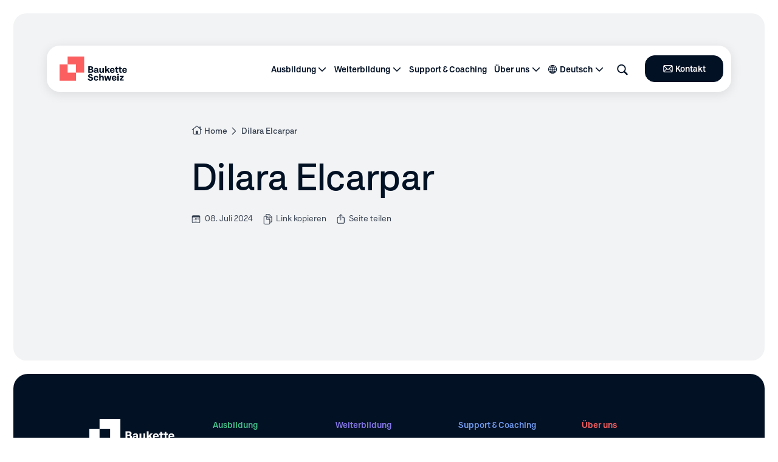

--- FILE ---
content_type: text/html; charset=UTF-8
request_url: https://baukette.ch/persons/dilara-elcarpar/
body_size: 30899
content:
<!DOCTYPE html>


<html lang="de-DE">

    <head>

        <meta charset="UTF-8" />

        <meta name="viewport" content="width=device-width, user-scalable=no" />

        <title>Dilara Elcarpar - Baukette Schweiz</title>

        
            <link href="https://baukette.ch/wp-content/uploads/2022/08/symbol_favicon.svg" rel="shortcut icon" />

        
        <meta name='robots' content='index, follow, max-image-preview:large, max-snippet:-1, max-video-preview:-1' />
	<style>img:is([sizes="auto" i], [sizes^="auto," i]) { contain-intrinsic-size: 3000px 1500px }</style>
	<link rel="alternate" hreflang="de" href="https://baukette.ch/persons/dilara-elcarpar/" />
<link rel="alternate" hreflang="x-default" href="https://baukette.ch/persons/dilara-elcarpar/" />

	<!-- This site is optimized with the Yoast SEO plugin v26.7 - https://yoast.com/wordpress/plugins/seo/ -->
	<link rel="canonical" href="https://baukette.ch/persons/dilara-elcarpar/" />
	<meta property="og:locale" content="de_DE" />
	<meta property="og:type" content="article" />
	<meta property="og:title" content="Dilara Elcarpar - Baukette Schweiz" />
	<meta property="og:url" content="https://baukette.ch/persons/dilara-elcarpar/" />
	<meta property="og:site_name" content="Baukette Schweiz" />
	<meta property="article:modified_time" content="2025-05-06T13:31:37+00:00" />
	<meta name="twitter:card" content="summary_large_image" />
	<script type="application/ld+json" class="yoast-schema-graph">{"@context":"https://schema.org","@graph":[{"@type":"WebPage","@id":"https://baukette.ch/persons/dilara-elcarpar/","url":"https://baukette.ch/persons/dilara-elcarpar/","name":"Dilara Elcarpar - Baukette Schweiz","isPartOf":{"@id":"https://baukette.ch/#website"},"datePublished":"2024-07-08T13:55:33+00:00","dateModified":"2025-05-06T13:31:37+00:00","breadcrumb":{"@id":"https://baukette.ch/persons/dilara-elcarpar/#breadcrumb"},"inLanguage":"de","potentialAction":[{"@type":"ReadAction","target":["https://baukette.ch/persons/dilara-elcarpar/"]}]},{"@type":"BreadcrumbList","@id":"https://baukette.ch/persons/dilara-elcarpar/#breadcrumb","itemListElement":[{"@type":"ListItem","position":1,"name":"Home","item":"https://baukette.ch/"},{"@type":"ListItem","position":2,"name":"Persons","item":"https://baukette.ch/persons/"},{"@type":"ListItem","position":3,"name":"Dilara Elcarpar"}]},{"@type":"WebSite","@id":"https://baukette.ch/#website","url":"https://baukette.ch/","name":"Baukette Schweiz","description":"Die KV-Ausbildung in der Branche Bauen und Wohnen","potentialAction":[{"@type":"SearchAction","target":{"@type":"EntryPoint","urlTemplate":"https://baukette.ch/?s={search_term_string}"},"query-input":{"@type":"PropertyValueSpecification","valueRequired":true,"valueName":"search_term_string"}}],"inLanguage":"de"}]}</script>
	<!-- / Yoast SEO plugin. -->


<link rel='dns-prefetch' href='//plausible.io' />
<link rel='stylesheet' id='formidable-css' href='https://baukette.ch/wp-content/plugins/formidable/css/formidableforms.css?ver=1132342' type='text/css' media='all' />
<link rel='stylesheet' id='style-css' href='https://baukette.ch/wp-content/themes/baukette_2022/dist/all.css.min.css?ver=1764943541' type='text/css' media='all' />
<style id='classic-theme-styles-inline-css' type='text/css'>
/*! This file is auto-generated */
.wp-block-button__link{color:#fff;background-color:#32373c;border-radius:9999px;box-shadow:none;text-decoration:none;padding:calc(.667em + 2px) calc(1.333em + 2px);font-size:1.125em}.wp-block-file__button{background:#32373c;color:#fff;text-decoration:none}
</style>
<style id='global-styles-inline-css' type='text/css'>
:root{--wp--preset--aspect-ratio--square: 1;--wp--preset--aspect-ratio--4-3: 4/3;--wp--preset--aspect-ratio--3-4: 3/4;--wp--preset--aspect-ratio--3-2: 3/2;--wp--preset--aspect-ratio--2-3: 2/3;--wp--preset--aspect-ratio--16-9: 16/9;--wp--preset--aspect-ratio--9-16: 9/16;--wp--preset--color--black: #000000;--wp--preset--color--cyan-bluish-gray: #abb8c3;--wp--preset--color--white: #ffffff;--wp--preset--color--pale-pink: #f78da7;--wp--preset--color--vivid-red: #cf2e2e;--wp--preset--color--luminous-vivid-orange: #ff6900;--wp--preset--color--luminous-vivid-amber: #fcb900;--wp--preset--color--light-green-cyan: #7bdcb5;--wp--preset--color--vivid-green-cyan: #00d084;--wp--preset--color--pale-cyan-blue: #8ed1fc;--wp--preset--color--vivid-cyan-blue: #0693e3;--wp--preset--color--vivid-purple: #9b51e0;--wp--preset--gradient--vivid-cyan-blue-to-vivid-purple: linear-gradient(135deg,rgba(6,147,227,1) 0%,rgb(155,81,224) 100%);--wp--preset--gradient--light-green-cyan-to-vivid-green-cyan: linear-gradient(135deg,rgb(122,220,180) 0%,rgb(0,208,130) 100%);--wp--preset--gradient--luminous-vivid-amber-to-luminous-vivid-orange: linear-gradient(135deg,rgba(252,185,0,1) 0%,rgba(255,105,0,1) 100%);--wp--preset--gradient--luminous-vivid-orange-to-vivid-red: linear-gradient(135deg,rgba(255,105,0,1) 0%,rgb(207,46,46) 100%);--wp--preset--gradient--very-light-gray-to-cyan-bluish-gray: linear-gradient(135deg,rgb(238,238,238) 0%,rgb(169,184,195) 100%);--wp--preset--gradient--cool-to-warm-spectrum: linear-gradient(135deg,rgb(74,234,220) 0%,rgb(151,120,209) 20%,rgb(207,42,186) 40%,rgb(238,44,130) 60%,rgb(251,105,98) 80%,rgb(254,248,76) 100%);--wp--preset--gradient--blush-light-purple: linear-gradient(135deg,rgb(255,206,236) 0%,rgb(152,150,240) 100%);--wp--preset--gradient--blush-bordeaux: linear-gradient(135deg,rgb(254,205,165) 0%,rgb(254,45,45) 50%,rgb(107,0,62) 100%);--wp--preset--gradient--luminous-dusk: linear-gradient(135deg,rgb(255,203,112) 0%,rgb(199,81,192) 50%,rgb(65,88,208) 100%);--wp--preset--gradient--pale-ocean: linear-gradient(135deg,rgb(255,245,203) 0%,rgb(182,227,212) 50%,rgb(51,167,181) 100%);--wp--preset--gradient--electric-grass: linear-gradient(135deg,rgb(202,248,128) 0%,rgb(113,206,126) 100%);--wp--preset--gradient--midnight: linear-gradient(135deg,rgb(2,3,129) 0%,rgb(40,116,252) 100%);--wp--preset--font-size--small: 13px;--wp--preset--font-size--medium: 20px;--wp--preset--font-size--large: 36px;--wp--preset--font-size--x-large: 42px;--wp--preset--spacing--20: 0.44rem;--wp--preset--spacing--30: 0.67rem;--wp--preset--spacing--40: 1rem;--wp--preset--spacing--50: 1.5rem;--wp--preset--spacing--60: 2.25rem;--wp--preset--spacing--70: 3.38rem;--wp--preset--spacing--80: 5.06rem;--wp--preset--shadow--natural: 6px 6px 9px rgba(0, 0, 0, 0.2);--wp--preset--shadow--deep: 12px 12px 50px rgba(0, 0, 0, 0.4);--wp--preset--shadow--sharp: 6px 6px 0px rgba(0, 0, 0, 0.2);--wp--preset--shadow--outlined: 6px 6px 0px -3px rgba(255, 255, 255, 1), 6px 6px rgba(0, 0, 0, 1);--wp--preset--shadow--crisp: 6px 6px 0px rgba(0, 0, 0, 1);}:where(.is-layout-flex){gap: 0.5em;}:where(.is-layout-grid){gap: 0.5em;}body .is-layout-flex{display: flex;}.is-layout-flex{flex-wrap: wrap;align-items: center;}.is-layout-flex > :is(*, div){margin: 0;}body .is-layout-grid{display: grid;}.is-layout-grid > :is(*, div){margin: 0;}:where(.wp-block-columns.is-layout-flex){gap: 2em;}:where(.wp-block-columns.is-layout-grid){gap: 2em;}:where(.wp-block-post-template.is-layout-flex){gap: 1.25em;}:where(.wp-block-post-template.is-layout-grid){gap: 1.25em;}.has-black-color{color: var(--wp--preset--color--black) !important;}.has-cyan-bluish-gray-color{color: var(--wp--preset--color--cyan-bluish-gray) !important;}.has-white-color{color: var(--wp--preset--color--white) !important;}.has-pale-pink-color{color: var(--wp--preset--color--pale-pink) !important;}.has-vivid-red-color{color: var(--wp--preset--color--vivid-red) !important;}.has-luminous-vivid-orange-color{color: var(--wp--preset--color--luminous-vivid-orange) !important;}.has-luminous-vivid-amber-color{color: var(--wp--preset--color--luminous-vivid-amber) !important;}.has-light-green-cyan-color{color: var(--wp--preset--color--light-green-cyan) !important;}.has-vivid-green-cyan-color{color: var(--wp--preset--color--vivid-green-cyan) !important;}.has-pale-cyan-blue-color{color: var(--wp--preset--color--pale-cyan-blue) !important;}.has-vivid-cyan-blue-color{color: var(--wp--preset--color--vivid-cyan-blue) !important;}.has-vivid-purple-color{color: var(--wp--preset--color--vivid-purple) !important;}.has-black-background-color{background-color: var(--wp--preset--color--black) !important;}.has-cyan-bluish-gray-background-color{background-color: var(--wp--preset--color--cyan-bluish-gray) !important;}.has-white-background-color{background-color: var(--wp--preset--color--white) !important;}.has-pale-pink-background-color{background-color: var(--wp--preset--color--pale-pink) !important;}.has-vivid-red-background-color{background-color: var(--wp--preset--color--vivid-red) !important;}.has-luminous-vivid-orange-background-color{background-color: var(--wp--preset--color--luminous-vivid-orange) !important;}.has-luminous-vivid-amber-background-color{background-color: var(--wp--preset--color--luminous-vivid-amber) !important;}.has-light-green-cyan-background-color{background-color: var(--wp--preset--color--light-green-cyan) !important;}.has-vivid-green-cyan-background-color{background-color: var(--wp--preset--color--vivid-green-cyan) !important;}.has-pale-cyan-blue-background-color{background-color: var(--wp--preset--color--pale-cyan-blue) !important;}.has-vivid-cyan-blue-background-color{background-color: var(--wp--preset--color--vivid-cyan-blue) !important;}.has-vivid-purple-background-color{background-color: var(--wp--preset--color--vivid-purple) !important;}.has-black-border-color{border-color: var(--wp--preset--color--black) !important;}.has-cyan-bluish-gray-border-color{border-color: var(--wp--preset--color--cyan-bluish-gray) !important;}.has-white-border-color{border-color: var(--wp--preset--color--white) !important;}.has-pale-pink-border-color{border-color: var(--wp--preset--color--pale-pink) !important;}.has-vivid-red-border-color{border-color: var(--wp--preset--color--vivid-red) !important;}.has-luminous-vivid-orange-border-color{border-color: var(--wp--preset--color--luminous-vivid-orange) !important;}.has-luminous-vivid-amber-border-color{border-color: var(--wp--preset--color--luminous-vivid-amber) !important;}.has-light-green-cyan-border-color{border-color: var(--wp--preset--color--light-green-cyan) !important;}.has-vivid-green-cyan-border-color{border-color: var(--wp--preset--color--vivid-green-cyan) !important;}.has-pale-cyan-blue-border-color{border-color: var(--wp--preset--color--pale-cyan-blue) !important;}.has-vivid-cyan-blue-border-color{border-color: var(--wp--preset--color--vivid-cyan-blue) !important;}.has-vivid-purple-border-color{border-color: var(--wp--preset--color--vivid-purple) !important;}.has-vivid-cyan-blue-to-vivid-purple-gradient-background{background: var(--wp--preset--gradient--vivid-cyan-blue-to-vivid-purple) !important;}.has-light-green-cyan-to-vivid-green-cyan-gradient-background{background: var(--wp--preset--gradient--light-green-cyan-to-vivid-green-cyan) !important;}.has-luminous-vivid-amber-to-luminous-vivid-orange-gradient-background{background: var(--wp--preset--gradient--luminous-vivid-amber-to-luminous-vivid-orange) !important;}.has-luminous-vivid-orange-to-vivid-red-gradient-background{background: var(--wp--preset--gradient--luminous-vivid-orange-to-vivid-red) !important;}.has-very-light-gray-to-cyan-bluish-gray-gradient-background{background: var(--wp--preset--gradient--very-light-gray-to-cyan-bluish-gray) !important;}.has-cool-to-warm-spectrum-gradient-background{background: var(--wp--preset--gradient--cool-to-warm-spectrum) !important;}.has-blush-light-purple-gradient-background{background: var(--wp--preset--gradient--blush-light-purple) !important;}.has-blush-bordeaux-gradient-background{background: var(--wp--preset--gradient--blush-bordeaux) !important;}.has-luminous-dusk-gradient-background{background: var(--wp--preset--gradient--luminous-dusk) !important;}.has-pale-ocean-gradient-background{background: var(--wp--preset--gradient--pale-ocean) !important;}.has-electric-grass-gradient-background{background: var(--wp--preset--gradient--electric-grass) !important;}.has-midnight-gradient-background{background: var(--wp--preset--gradient--midnight) !important;}.has-small-font-size{font-size: var(--wp--preset--font-size--small) !important;}.has-medium-font-size{font-size: var(--wp--preset--font-size--medium) !important;}.has-large-font-size{font-size: var(--wp--preset--font-size--large) !important;}.has-x-large-font-size{font-size: var(--wp--preset--font-size--x-large) !important;}
:where(.wp-block-post-template.is-layout-flex){gap: 1.25em;}:where(.wp-block-post-template.is-layout-grid){gap: 1.25em;}
:where(.wp-block-columns.is-layout-flex){gap: 2em;}:where(.wp-block-columns.is-layout-grid){gap: 2em;}
:root :where(.wp-block-pullquote){font-size: 1.5em;line-height: 1.6;}
</style>
<script type="text/javascript" id="wpml-cookie-js-extra">
/* <![CDATA[ */
var wpml_cookies = {"wp-wpml_current_language":{"value":"de","expires":1,"path":"\/"}};
var wpml_cookies = {"wp-wpml_current_language":{"value":"de","expires":1,"path":"\/"}};
/* ]]> */
</script>
<script type="text/javascript" src="https://baukette.ch/wp-content/plugins/sitepress-multilingual-cms/res/js/cookies/language-cookie.js?ver=486900" id="wpml-cookie-js" defer="defer" data-wp-strategy="defer"></script>
<script type="text/javascript" defer data-domain='baukette.ch' data-api='https://plausible.io/api/event' data-cfasync='false' src="https://plausible.io/js/plausible.outbound-links.file-downloads.tagged-events.compat.js?ver=2.5.0" id="plausible"></script>
<script type="text/javascript" id="plausible-analytics-js-after">
/* <![CDATA[ */
window.plausible = window.plausible || function() { (window.plausible.q = window.plausible.q || []).push(arguments) }
/* ]]> */
</script>
<script type="text/javascript" id="wpml-browser-redirect-js-extra">
/* <![CDATA[ */
var wpml_browser_redirect_params = {"pageLanguage":"de","languageUrls":{"de_de":"https:\/\/baukette.ch\/persons\/dilara-elcarpar\/","de":"https:\/\/baukette.ch\/persons\/dilara-elcarpar\/"},"cookie":{"name":"_icl_visitor_lang_js","domain":"baukette.ch","path":"\/","expiration":24}};
/* ]]> */
</script>
<script type="text/javascript" src="https://baukette.ch/wp-content/plugins/sitepress-multilingual-cms/dist/js/browser-redirect/app.js?ver=486900" id="wpml-browser-redirect-js"></script>
<link rel="https://api.w.org/" href="https://baukette.ch/wp-json/" /><link rel="EditURI" type="application/rsd+xml" title="RSD" href="https://baukette.ch/xmlrpc.php?rsd" />

<link rel='shortlink' href='https://baukette.ch/?p=9405' />
<link rel="alternate" title="oEmbed (JSON)" type="application/json+oembed" href="https://baukette.ch/wp-json/oembed/1.0/embed?url=https%3A%2F%2Fbaukette.ch%2Fpersons%2Fdilara-elcarpar%2F" />
<link rel="alternate" title="oEmbed (XML)" type="text/xml+oembed" href="https://baukette.ch/wp-json/oembed/1.0/embed?url=https%3A%2F%2Fbaukette.ch%2Fpersons%2Fdilara-elcarpar%2F&#038;format=xml" />
<meta name="generator" content="WPML ver:4.8.6 stt:4,3,27;" />
<script>document.documentElement.className += " js";</script>
<link rel="icon" href="https://baukette.ch/wp-content/uploads/2022/08/cropped-symbol_favicon@2x-1-32x32.png" sizes="32x32" />
<link rel="icon" href="https://baukette.ch/wp-content/uploads/2022/08/cropped-symbol_favicon@2x-1-192x192.png" sizes="192x192" />
<link rel="apple-touch-icon" href="https://baukette.ch/wp-content/uploads/2022/08/cropped-symbol_favicon@2x-1-180x180.png" />
<meta name="msapplication-TileImage" content="https://baukette.ch/wp-content/uploads/2022/08/cropped-symbol_favicon@2x-1-270x270.png" />
		<style type="text/css" id="wp-custom-css">
			/*Teaser styles*/
.teaser {
	position: absolute;;
	right: 9vw;
  top: 33vw;
	border-radius: 50%;
	aspect-ratio: 1/1;
	min-width: 12vw;;
	display: flex;
	flex-direction: column;
	align-items: center;
	justify-content: center;
	padding: 0 7px;
	transform: rotate(-12deg);
	text-align: center;
	z-index: 9;
	filter: drop-shadow(0px 16.1881px 32.3761px rgba(3, 17, 37, 0.15));
}
.teaser.hide {
	opacity: 0;
	visibility: hidden;
}
.teaser-content p {
	color: #fff;
	font-size: 20rem;
	text-align: center;
}
.teaser-icon {
	width: 20rem;
	height: auto;
	margin-top: 10px;
}
@media(max-width: 1025px) {
	.teaser {
		top: unset;
		bottom: 5%;
		right: 5%;
		min-width: 168px;
		padding: 0 3px;
	}
	.teaser-content p {
		font-size: 16rem;
	}
	.teaser-icon {
		width: 16rem;
	}
}
footer #footer-bottom .col-sm-6:nth-child(1) {
	display: block;
}
.footer-socials {
	margin: 0 !important;
	margin-bottom: 30px !important;
	display: flex;
	align-items: center;
}
.footer-socials-item {
	margin: 0 10px;
}
.footer-socials-item a {
	display: inline-block;
}
.footer-socials-item svg {
	width: auto;
	height: 23px;
}
.footer-socials-item svg path {
	fill: #fff !important;
	transition: all .2s ease-in;
}
.footer-socials-item a:hover svg path {
	fill: #fb5f5f !important;
}
.footer-copyright {
	display: flex;
	align-items: center;
}
@media (max-width: 575px) {
	.footer-socials {
		margin-bottom: 0 !important;
	}
footer #footer-bottom .col-sm-6:nth-child(1) ul {
    display: flex !important;
    margin: 0;
}
	.footer-copyright {
		flex-direction: column-reverse;
		align-items: flex-start;
	}
	.menu-copyright-menu-container ul.menu {
		flex-direction: column;
		align-items: flex-start !important;
	}
}		</style>
		       

    </head>

    <body class="wp-singular persons-template-default single single-persons postid-9405 wp-theme-baukette_2022" data-ajax-url="https://baukette.ch/wp-admin/admin-ajax.php" data-home-url="https://baukette.ch"> 
        
        
        
        <script defer data-domain="baukette.ch" src="https://plausible.io/js/plausible.js"></script>


        <div id="overlay">

            
        </div>

        <style>



            @media all and (max-width: 1024px)

            {

                html {

                    margin-top: 0px !important;

                }



                #wpadminbar

                {

                    display:none;

                }

            }



            #overlay

            {

                position: fixed;

                top: 0px;

                left: 0px;

                width: 100%;

                height: 100%;

                background: #fff;

                z-index: 1000;

            }



            #overlay > div

            {

                padding: 15px;



                position: absolute;

                top: 50%;

                left: 50%;

                transform: translate(-50%,-50%);

            }



            #overlay img

            {

                width: 100%;

                max-width: 300px;

                height: auto;

            }



        </style>

        <div id="entire-content">



            <div id="mobile-header" class="mobile">

                <div id="top-mobile-row">

                    <div id="top-mobile-row-top">

                        
                            <a id="ml" href="https://baukette.ch">



                                <?xml version="1.0" encoding="UTF-8"?>
<svg width="140" height="51" viewBox="0 0 140 51" fill="none" xmlns="http://www.w3.org/2000/svg">
<path d="M16.8018 0V16.692H34.1604V33.9372H51.0548V0H16.8018Z" fill="#FB5F5F"/>
<path d="M16.8016 33.9377V16.6924H0V50.7218H34.1601V33.9377H16.8016Z" fill="#FB5F5F"/>
<path fill-rule="evenodd" clip-rule="evenodd" d="M59.5459 20.4756H65.1154C67.8074 20.4756 69.4783 21.7667 69.4783 23.98C69.4783 25.4555 68.6429 26.5622 67.4361 26.931C69.1998 27.2999 70.2209 28.3144 70.2209 30.0665C70.2209 32.4643 68.3644 34.032 65.4868 34.032H59.453V20.4756H59.5459ZM64.558 26.1005C65.7647 26.1005 66.4145 25.4549 66.4145 24.4405C66.4145 23.3338 65.7647 22.7805 64.558 22.7805H62.6086V26.0082H64.558V26.1005ZM66.9726 29.8802C66.9726 31.0791 66.1372 31.7246 64.7448 31.7246V31.6324H62.517V28.0358H64.7448C66.1372 28.0358 66.9726 28.6813 66.9726 29.8802Z" fill="#031125"/>
<path fill-rule="evenodd" clip-rule="evenodd" d="M74.5808 28.1269C72.5387 28.2191 71.2391 29.3258 71.2391 31.1702C71.2391 33.1068 72.7243 34.2135 74.6737 34.3057C76.2517 34.3057 77.2728 33.7524 77.8298 32.8302L77.9226 33.0146C78.2011 33.7524 78.758 34.1213 79.872 34.1213H81.0787V31.6313H80.6146C80.2433 31.6313 80.0576 31.5391 80.0576 31.078V27.6658C80.0576 25.3603 78.8509 23.8848 75.9732 23.8848C73.3741 23.8848 71.796 25.0836 71.5176 27.2969H74.3024C74.3952 26.2825 75.1378 25.9136 75.9732 25.9136C76.9015 25.9136 77.3656 26.3747 77.3656 27.0203V27.1125C77.3656 27.6658 77.0872 28.0347 76.2517 28.0347L74.5808 28.1269ZM76.1571 29.6948C76.6213 29.6026 77.0854 29.5104 77.3639 29.2337V30.3403C77.3639 31.5392 76.5284 32.0925 75.5073 32.1848C74.4863 32.1848 74.0221 31.7237 74.0221 30.9859C74.0221 30.2481 74.4863 29.8792 75.3217 29.787L76.1571 29.6948Z" fill="#031125"/>
<path d="M82.4738 30.7122V24.1645H85.4442V29.9744C85.4442 31.2655 86.0012 31.8188 87.1151 31.8188C88.3218 31.8188 88.9716 30.9888 88.9716 29.5133V24.0723H91.9421V34.0321H89.1573V32.8332C88.6003 33.7554 87.5792 34.3088 86.1868 34.3088C83.959 34.3088 82.4738 33.0177 82.4738 30.7122Z" fill="#031125"/>
<path d="M94.4485 20.4746H97.419V27.76L100.761 24.0712H104.195L100.668 27.8523L104.567 34.0311H101.225L98.6257 29.8811L97.419 31.08V34.0311H94.4485V20.4746H94.4485Z" fill="#031125"/>
<path fill-rule="evenodd" clip-rule="evenodd" d="M109.485 32.1846C108.278 32.1846 107.443 31.2624 107.443 29.7869H114.126V28.4036C114.126 25.5447 112.362 23.8848 109.485 23.8848C106.607 23.8848 104.658 25.7292 104.658 28.4036V29.8791C104.658 32.3691 106.421 34.3979 109.485 34.3979C112.177 34.3979 113.848 32.9224 114.126 30.8935H111.341C111.156 31.7235 110.413 32.1846 109.485 32.1846ZM111.34 28.0353H107.441C107.534 26.652 108.369 26.0064 109.483 26.0064C110.597 26.0064 111.34 26.7442 111.34 28.0353Z" fill="#031125"/>
<path d="M116.634 31.4481V26.376H114.87V24.1627H116.634V21.4883H119.419V24.1627H121.739V26.376H119.419V30.8948C119.419 31.4481 119.604 31.6326 120.161 31.6326H121.461V34.1225H119.326C117.376 34.1225 116.634 33.2003 116.634 31.4481Z" fill="#031125"/>
<path d="M124.059 31.4481V26.376H122.295V24.1627H124.059V21.4883H126.843V24.1627H129.164V26.376H126.843V30.8948C126.843 31.4481 127.029 31.6326 127.586 31.6326H128.886V34.1225H126.751C124.801 34.1225 124.059 33.2003 124.059 31.4481Z" fill="#031125"/>
<path fill-rule="evenodd" clip-rule="evenodd" d="M135.014 32.1846C133.808 32.1846 132.972 31.2624 132.972 29.7869H139.656V28.4036C139.656 25.5447 137.892 23.8848 135.014 23.8848C132.137 23.8848 130.187 25.7292 130.187 28.4036V29.8791C130.187 32.3691 131.951 34.3979 135.014 34.3979C137.706 34.3979 139.377 32.9224 139.656 30.8935H136.871C136.685 31.7235 135.943 32.1846 135.014 32.1846ZM136.869 28.0353H132.97C132.97 26.652 133.899 26.0064 135.013 26.0064C136.126 26.0064 136.869 26.7442 136.869 28.0353Z" fill="#031125"/>
<path d="M58.43 46.4815H61.6789C61.9574 47.5881 62.7 48.4181 64.1852 48.4181C65.5776 48.4181 66.4131 47.7725 66.4131 46.7581C66.4131 45.7437 65.8561 45.2826 64.835 45.0981L62.7928 44.637C60.7506 44.1759 59.2654 42.8848 59.2654 40.6715C59.2654 38.0894 61.4004 36.7061 63.9067 36.7061C66.4131 36.7061 68.3624 37.8127 68.7337 40.3949H65.7633C65.5776 39.5649 64.9278 39.1038 63.9067 39.1038C62.9785 39.1038 62.2359 39.5649 62.2359 40.5793C62.2359 41.3171 62.7 41.7782 63.8139 42.0549L66.1346 42.6082C67.9911 43.0693 69.5692 44.2682 69.5692 46.6659C69.5692 49.3403 67.3413 51.0003 64.0924 51.0003C60.565 50.8158 58.8013 48.9714 58.43 46.4815Z" fill="#031125"/>
<path d="M70.9606 46.2951V44.7274C70.9606 42.1452 72.91 40.3008 75.7876 40.3008C78.4795 40.3008 80.3361 41.8685 80.3361 44.2663H77.3656C77.2728 43.1596 76.623 42.6985 75.6948 42.6985C74.6737 42.6985 73.8382 43.4363 73.8382 44.8196V46.2029C73.8382 47.6784 74.6737 48.324 75.6948 48.324C76.623 48.324 77.2728 47.8629 77.3656 46.7562H80.3361C80.2433 49.154 78.3867 50.7217 75.7876 50.7217C72.8171 50.7217 70.9606 48.8773 70.9606 46.2951Z" fill="#031125"/>
<path d="M82.1924 36.8896H85.1628V38.9185C85.1628 39.7485 85.1628 40.7629 85.07 41.5929C85.7198 40.7629 86.7408 40.2096 88.0404 40.2096C90.1754 40.2096 91.7535 41.4085 91.7535 43.8062V50.3539H88.783V44.4518C88.783 43.1607 88.2261 42.6073 87.205 42.6073C85.9982 42.6073 85.2556 43.5295 85.2556 45.0051V50.3539H82.2852V36.8896H82.1924Z" fill="#031125"/>
<path d="M92.5914 40.5791H95.3762L96.9542 47.4957L98.7179 40.5791H101.596L103.359 47.4957L104.937 40.5791H107.722L105.03 50.5389H102.06L100.203 43.8068L98.3466 50.5389H95.1905L92.5914 40.5791Z" fill="#031125"/>
<path fill-rule="evenodd" clip-rule="evenodd" d="M113.292 48.6026C112.085 48.6026 111.249 47.6804 111.249 46.2049H117.933V44.8216C117.933 41.9627 116.169 40.3027 113.292 40.3027C110.414 40.3027 108.465 42.1471 108.465 44.8216V46.2971C108.465 48.787 110.228 50.8159 113.292 50.8159C115.984 50.8159 117.654 49.3404 117.933 47.3115H115.148C114.962 48.1415 114.22 48.6026 113.292 48.6026ZM115.146 44.4532H111.248C111.248 43.0699 112.176 42.4244 113.29 42.4244C114.404 42.4244 115.146 43.1621 115.146 44.4532Z" fill="#031125"/>
<path fill-rule="evenodd" clip-rule="evenodd" d="M121.459 36.3389C120.345 36.3389 119.696 36.9844 119.696 37.9066C119.696 38.7366 120.345 39.4744 121.459 39.4744C122.573 39.4744 123.223 38.7366 123.223 37.9066C123.223 36.9844 122.573 36.3389 121.459 36.3389ZM122.851 40.5821H119.881V50.542H122.851V40.5821Z" fill="#031125"/>
<path d="M124.707 48.4179L129.348 42.8846H124.893V40.5791H132.968V42.608L128.327 48.1412H133.154V50.4467H124.8V48.4179H124.707Z" fill="#031125"/>
</svg>
 

                            </a>

                        


                        


                        <a class="loke-menu-icon" id="menu-toggle" href="#">

                            <span></span>

                            <span></span>

                            <span></span>

                        </a>

                    </div>

                    <div id="mobile-menu-wrapper">

                        <form action="https://baukette.ch" type="get" id="search-form-mobile">

                            <button type="submit"  >

                                <svg width="18" height="19" viewBox="0 0 18 19" fill="none" xmlns="http://www.w3.org/2000/svg">
<path d="M0.316406 8.05469C0.316406 9.04492 0.500977 9.97363 0.870117 10.8408C1.24512 11.7021 1.76074 12.4609 2.41699 13.1172C3.07324 13.7734 3.83203 14.2861 4.69336 14.6553C5.56055 15.0244 6.48633 15.209 7.4707 15.209C8.20312 15.209 8.90039 15.1035 9.5625 14.8926C10.2305 14.6758 10.8457 14.3799 11.4082 14.0049L15.4424 18.0391C15.5713 18.168 15.7148 18.2617 15.873 18.3203C16.0371 18.3848 16.207 18.417 16.3828 18.417C16.6348 18.417 16.8574 18.3584 17.0508 18.2412C17.2441 18.1299 17.3965 17.9746 17.5078 17.7754C17.6191 17.5762 17.6748 17.3535 17.6748 17.1074C17.6748 16.9316 17.6426 16.7646 17.5781 16.6064C17.5195 16.4482 17.4287 16.3105 17.3057 16.1934L13.2979 12.168C13.7139 11.5938 14.0391 10.958 14.2734 10.2607C14.5137 9.56348 14.6338 8.82812 14.6338 8.05469C14.6338 7.07031 14.4463 6.14746 14.0713 5.28613C13.7021 4.41895 13.1895 3.65723 12.5332 3.00098C11.877 2.33887 11.1152 1.82324 10.248 1.4541C9.38672 1.08496 8.46094 0.900391 7.4707 0.900391C6.48633 0.900391 5.56055 1.08496 4.69336 1.4541C3.83203 1.82324 3.07324 2.33887 2.41699 3.00098C1.76074 3.65723 1.24512 4.41895 0.870117 5.28613C0.500977 6.14746 0.316406 7.07031 0.316406 8.05469ZM2.18848 8.05469C2.18848 7.32812 2.32324 6.64551 2.59277 6.00684C2.86816 5.36816 3.24902 4.80566 3.73535 4.31934C4.22168 3.83301 4.78418 3.45508 5.42285 3.18555C6.06152 2.91016 6.74414 2.77246 7.4707 2.77246C8.20312 2.77246 8.88867 2.91016 9.52734 3.18555C10.166 3.45508 10.7256 3.83301 11.2061 4.31934C11.6924 4.80566 12.0732 5.36816 12.3486 6.00684C12.624 6.64551 12.7617 7.32812 12.7617 8.05469C12.7617 8.78711 12.624 9.47266 12.3486 10.1113C12.0732 10.75 11.6924 11.3125 11.2061 11.7988C10.7256 12.2793 10.166 12.6572 9.52734 12.9326C8.88867 13.208 8.20312 13.3457 7.4707 13.3457C6.74414 13.3457 6.06152 13.208 5.42285 12.9326C4.78418 12.6572 4.22168 12.2793 3.73535 11.7988C3.24902 11.3125 2.86816 10.75 2.59277 10.1113C2.32324 9.47266 2.18848 8.78711 2.18848 8.05469Z" fill="#031125"/>
</svg>

                            </button>

                            <input type="text" name="s" placeholder="Suchbegriff eingeben" />

                        </form>

                        <div class="menu-mobile-menu-container"><ul id="menu-mobile-menu" class="menu"><li id="menu-item-605" class="menu-item menu-item-type-post_type menu-item-object-page menu-item-home menu-item-605"><a href="https://baukette.ch/">Home</a></li>
<li id="menu-item-591" class="menu-item menu-item-type-post_type menu-item-object-page menu-item-has-children menu-item-591"><a href="https://baukette.ch/ausbildung/">Ausbildung</a>
<ul class="sub-menu">
	<li id="menu-item-921" class="menu-item menu-item-type-custom menu-item-object-custom menu-item-921"><a href="https://baukette.ch/ausbildung/">Übersicht</a></li>
	<li id="menu-item-592" class="menu-item menu-item-type-post_type menu-item-object-page menu-item-592"><a href="https://baukette.ch/vorbereitung/">Vorbereitung</a></li>
	<li id="menu-item-593" class="menu-item menu-item-type-post_type menu-item-object-page menu-item-593"><a href="https://baukette.ch/reform-2023/">Reform 2023</a></li>
	<li id="menu-item-594" class="menu-item menu-item-type-post_type menu-item-object-page menu-item-594"><a href="https://baukette.ch/uberbetriebliche-kurse/">überbetriebliche Kurse</a></li>
	<li id="menu-item-595" class="menu-item menu-item-type-post_type menu-item-object-page menu-item-595"><a href="https://baukette.ch/qualifikationsverfahren/">Qualifikationsverfahren</a></li>
	<li id="menu-item-596" class="menu-item menu-item-type-post_type menu-item-object-page menu-item-596"><a href="https://baukette.ch/lehrmittel/">Lehrmittel</a></li>
</ul>
</li>
<li id="menu-item-597" class="menu-item menu-item-type-post_type menu-item-object-page menu-item-has-children menu-item-597"><a href="https://baukette.ch/weiterbildung/">Weiterbildung</a>
<ul class="sub-menu">
	<li id="menu-item-922" class="menu-item menu-item-type-custom menu-item-object-custom menu-item-922"><a href="https://baukette.ch/weiterbildung/">Übersicht</a></li>
	<li id="menu-item-7645" class="menu-item menu-item-type-post_type menu-item-object-page menu-item-7645"><a href="https://baukette.ch/berufs-und-praxisbildner/">Berufs- und Praxisbildner</a></li>
	<li id="menu-item-598" class="menu-item menu-item-type-post_type menu-item-object-page menu-item-598"><a href="https://baukette.ch/prufungsexperten/">Prüfungsexperten</a></li>
	<li id="menu-item-603" class="menu-item menu-item-type-post_type menu-item-object-page menu-item-603"><a href="https://baukette.ch/veranstaltungen/">Veranstaltungen</a></li>
</ul>
</li>
<li id="menu-item-599" class="menu-item menu-item-type-post_type menu-item-object-page menu-item-599"><a href="https://baukette.ch/support-coaching/">Support &#038; Coaching</a></li>
<li id="menu-item-600" class="menu-item menu-item-type-post_type menu-item-object-page menu-item-has-children menu-item-600"><a href="https://baukette.ch/uber-uns/">Über uns</a>
<ul class="sub-menu">
	<li id="menu-item-923" class="menu-item menu-item-type-custom menu-item-object-custom menu-item-923"><a href="https://baukette.ch/uber-uns/">Übersicht</a></li>
	<li id="menu-item-601" class="menu-item menu-item-type-post_type menu-item-object-page menu-item-601"><a href="https://baukette.ch/ansprechpersonen/">Ansprechpersonen</a></li>
	<li id="menu-item-602" class="menu-item menu-item-type-post_type menu-item-object-page current_page_parent menu-item-602"><a href="https://baukette.ch/aktuell/">Aktuell</a></li>
	<li id="menu-item-9249" class="menu-item menu-item-type-post_type menu-item-object-page menu-item-9249"><a href="https://baukette.ch/jobs/">Jobs</a></li>
	<li id="menu-item-604" class="menu-item menu-item-type-post_type menu-item-object-page menu-item-604"><a href="https://baukette.ch/kontakt/">Kontakt</a></li>
</ul>
</li>
<li id="menu-item-9944" class="menu-item menu-item-type-custom menu-item-object-custom menu-item-has-children menu-item-9944"><a href="#">DE | FR</a>
<ul class="sub-menu">
	<li id="menu-item-9945" class="de-language menu-item menu-item-type-custom menu-item-object-custom menu-item-9945"><a href="/">Deutsch</a></li>
	<li id="menu-item-9946" class="fr-language menu-item menu-item-type-custom menu-item-object-custom menu-item-9946"><a href="/fr/">Französisch</a></li>
</ul>
</li>
</ul></div>
                        <div id="mobile-menu-button-wrapper">

                            
                                <a href="mailto:sekretariat@baukette.ch" class="the-button">

                                    <svg width="16" height="13" viewBox="0 0 16 13" fill="none" xmlns="http://www.w3.org/2000/svg">
<path d="M2.57227 12.0732H13.5986C14.2549 12.0732 14.763 11.8841 15.123 11.5059C15.4876 11.1322 15.6699 10.5807 15.6699 9.85156V2.29102C15.6699 1.56641 15.4808 1.01725 15.1025 0.643555C14.7243 0.265299 14.166 0.0761719 13.4277 0.0761719H2.40137C1.74512 0.0761719 1.2347 0.265299 0.870117 0.643555C0.510091 1.01725 0.330078 1.56641 0.330078 2.29102V9.85156C0.330078 10.5807 0.519206 11.1322 0.897461 11.5059C1.27572 11.8841 1.83398 12.0732 2.57227 12.0732ZM2.57227 10.8018C2.25326 10.8018 2.00944 10.7197 1.84082 10.5557C1.6722 10.387 1.58789 10.1364 1.58789 9.80371V2.33887C1.58789 2.01074 1.6722 1.76465 1.84082 1.60059C2.00944 1.43197 2.25326 1.34766 2.57227 1.34766H13.4277C13.7422 1.34766 13.9837 1.43197 14.1523 1.60059C14.3255 1.76465 14.4121 2.01302 14.4121 2.3457V9.81055C14.4121 10.1387 14.3255 10.387 14.1523 10.5557C13.9837 10.7197 13.7422 10.8018 13.4277 10.8018H2.57227ZM8.01367 7.9375C8.26888 7.9375 8.51725 7.88281 8.75879 7.77344C9.00033 7.65951 9.24414 7.48177 9.49023 7.24023L14.9932 1.83301L14.1729 1.00586L8.79297 6.31738C8.64714 6.45866 8.51042 6.5612 8.38281 6.625C8.25977 6.6888 8.13672 6.7207 8.01367 6.7207C7.88151 6.7207 7.75163 6.6888 7.62402 6.625C7.50098 6.55664 7.36882 6.4541 7.22754 6.31738L1.82715 0.978516L1 1.80566L6.53027 7.24023C6.77181 7.48177 7.01562 7.65951 7.26172 7.77344C7.50781 7.88281 7.75846 7.9375 8.01367 7.9375ZM14.084 11.041L14.9043 10.2139L10.543 5.89355L9.71582 6.71387L14.084 11.041ZM1.10938 10.2207L1.92969 11.0479L6.30469 6.71387L5.47754 5.89355L1.10938 10.2207Z" fill="white"/>
</svg>

                                    Kontakt
                                </a>

                            
                        </div>

                    </div>

                </div>



            </div>

            <header id="main-header" >

                <div class="container-fluid">

                    <div id="the-header-wrapper">

                        <div class="row">

                            <div class="col-sm-3 align-middle">

                                <div>

                                    
                                        <a href="https://baukette.ch" id="dla">

                                            <?xml version="1.0" encoding="UTF-8"?>
<svg width="140" height="51" viewBox="0 0 140 51" fill="none" xmlns="http://www.w3.org/2000/svg">
<path d="M16.8018 0V16.692H34.1604V33.9372H51.0548V0H16.8018Z" fill="#FB5F5F"/>
<path d="M16.8016 33.9377V16.6924H0V50.7218H34.1601V33.9377H16.8016Z" fill="#FB5F5F"/>
<path fill-rule="evenodd" clip-rule="evenodd" d="M59.5459 20.4756H65.1154C67.8074 20.4756 69.4783 21.7667 69.4783 23.98C69.4783 25.4555 68.6429 26.5622 67.4361 26.931C69.1998 27.2999 70.2209 28.3144 70.2209 30.0665C70.2209 32.4643 68.3644 34.032 65.4868 34.032H59.453V20.4756H59.5459ZM64.558 26.1005C65.7647 26.1005 66.4145 25.4549 66.4145 24.4405C66.4145 23.3338 65.7647 22.7805 64.558 22.7805H62.6086V26.0082H64.558V26.1005ZM66.9726 29.8802C66.9726 31.0791 66.1372 31.7246 64.7448 31.7246V31.6324H62.517V28.0358H64.7448C66.1372 28.0358 66.9726 28.6813 66.9726 29.8802Z" fill="#031125"/>
<path fill-rule="evenodd" clip-rule="evenodd" d="M74.5808 28.1269C72.5387 28.2191 71.2391 29.3258 71.2391 31.1702C71.2391 33.1068 72.7243 34.2135 74.6737 34.3057C76.2517 34.3057 77.2728 33.7524 77.8298 32.8302L77.9226 33.0146C78.2011 33.7524 78.758 34.1213 79.872 34.1213H81.0787V31.6313H80.6146C80.2433 31.6313 80.0576 31.5391 80.0576 31.078V27.6658C80.0576 25.3603 78.8509 23.8848 75.9732 23.8848C73.3741 23.8848 71.796 25.0836 71.5176 27.2969H74.3024C74.3952 26.2825 75.1378 25.9136 75.9732 25.9136C76.9015 25.9136 77.3656 26.3747 77.3656 27.0203V27.1125C77.3656 27.6658 77.0872 28.0347 76.2517 28.0347L74.5808 28.1269ZM76.1571 29.6948C76.6213 29.6026 77.0854 29.5104 77.3639 29.2337V30.3403C77.3639 31.5392 76.5284 32.0925 75.5073 32.1848C74.4863 32.1848 74.0221 31.7237 74.0221 30.9859C74.0221 30.2481 74.4863 29.8792 75.3217 29.787L76.1571 29.6948Z" fill="#031125"/>
<path d="M82.4738 30.7122V24.1645H85.4442V29.9744C85.4442 31.2655 86.0012 31.8188 87.1151 31.8188C88.3218 31.8188 88.9716 30.9888 88.9716 29.5133V24.0723H91.9421V34.0321H89.1573V32.8332C88.6003 33.7554 87.5792 34.3088 86.1868 34.3088C83.959 34.3088 82.4738 33.0177 82.4738 30.7122Z" fill="#031125"/>
<path d="M94.4485 20.4746H97.419V27.76L100.761 24.0712H104.195L100.668 27.8523L104.567 34.0311H101.225L98.6257 29.8811L97.419 31.08V34.0311H94.4485V20.4746H94.4485Z" fill="#031125"/>
<path fill-rule="evenodd" clip-rule="evenodd" d="M109.485 32.1846C108.278 32.1846 107.443 31.2624 107.443 29.7869H114.126V28.4036C114.126 25.5447 112.362 23.8848 109.485 23.8848C106.607 23.8848 104.658 25.7292 104.658 28.4036V29.8791C104.658 32.3691 106.421 34.3979 109.485 34.3979C112.177 34.3979 113.848 32.9224 114.126 30.8935H111.341C111.156 31.7235 110.413 32.1846 109.485 32.1846ZM111.34 28.0353H107.441C107.534 26.652 108.369 26.0064 109.483 26.0064C110.597 26.0064 111.34 26.7442 111.34 28.0353Z" fill="#031125"/>
<path d="M116.634 31.4481V26.376H114.87V24.1627H116.634V21.4883H119.419V24.1627H121.739V26.376H119.419V30.8948C119.419 31.4481 119.604 31.6326 120.161 31.6326H121.461V34.1225H119.326C117.376 34.1225 116.634 33.2003 116.634 31.4481Z" fill="#031125"/>
<path d="M124.059 31.4481V26.376H122.295V24.1627H124.059V21.4883H126.843V24.1627H129.164V26.376H126.843V30.8948C126.843 31.4481 127.029 31.6326 127.586 31.6326H128.886V34.1225H126.751C124.801 34.1225 124.059 33.2003 124.059 31.4481Z" fill="#031125"/>
<path fill-rule="evenodd" clip-rule="evenodd" d="M135.014 32.1846C133.808 32.1846 132.972 31.2624 132.972 29.7869H139.656V28.4036C139.656 25.5447 137.892 23.8848 135.014 23.8848C132.137 23.8848 130.187 25.7292 130.187 28.4036V29.8791C130.187 32.3691 131.951 34.3979 135.014 34.3979C137.706 34.3979 139.377 32.9224 139.656 30.8935H136.871C136.685 31.7235 135.943 32.1846 135.014 32.1846ZM136.869 28.0353H132.97C132.97 26.652 133.899 26.0064 135.013 26.0064C136.126 26.0064 136.869 26.7442 136.869 28.0353Z" fill="#031125"/>
<path d="M58.43 46.4815H61.6789C61.9574 47.5881 62.7 48.4181 64.1852 48.4181C65.5776 48.4181 66.4131 47.7725 66.4131 46.7581C66.4131 45.7437 65.8561 45.2826 64.835 45.0981L62.7928 44.637C60.7506 44.1759 59.2654 42.8848 59.2654 40.6715C59.2654 38.0894 61.4004 36.7061 63.9067 36.7061C66.4131 36.7061 68.3624 37.8127 68.7337 40.3949H65.7633C65.5776 39.5649 64.9278 39.1038 63.9067 39.1038C62.9785 39.1038 62.2359 39.5649 62.2359 40.5793C62.2359 41.3171 62.7 41.7782 63.8139 42.0549L66.1346 42.6082C67.9911 43.0693 69.5692 44.2682 69.5692 46.6659C69.5692 49.3403 67.3413 51.0003 64.0924 51.0003C60.565 50.8158 58.8013 48.9714 58.43 46.4815Z" fill="#031125"/>
<path d="M70.9606 46.2951V44.7274C70.9606 42.1452 72.91 40.3008 75.7876 40.3008C78.4795 40.3008 80.3361 41.8685 80.3361 44.2663H77.3656C77.2728 43.1596 76.623 42.6985 75.6948 42.6985C74.6737 42.6985 73.8382 43.4363 73.8382 44.8196V46.2029C73.8382 47.6784 74.6737 48.324 75.6948 48.324C76.623 48.324 77.2728 47.8629 77.3656 46.7562H80.3361C80.2433 49.154 78.3867 50.7217 75.7876 50.7217C72.8171 50.7217 70.9606 48.8773 70.9606 46.2951Z" fill="#031125"/>
<path d="M82.1924 36.8896H85.1628V38.9185C85.1628 39.7485 85.1628 40.7629 85.07 41.5929C85.7198 40.7629 86.7408 40.2096 88.0404 40.2096C90.1754 40.2096 91.7535 41.4085 91.7535 43.8062V50.3539H88.783V44.4518C88.783 43.1607 88.2261 42.6073 87.205 42.6073C85.9982 42.6073 85.2556 43.5295 85.2556 45.0051V50.3539H82.2852V36.8896H82.1924Z" fill="#031125"/>
<path d="M92.5914 40.5791H95.3762L96.9542 47.4957L98.7179 40.5791H101.596L103.359 47.4957L104.937 40.5791H107.722L105.03 50.5389H102.06L100.203 43.8068L98.3466 50.5389H95.1905L92.5914 40.5791Z" fill="#031125"/>
<path fill-rule="evenodd" clip-rule="evenodd" d="M113.292 48.6026C112.085 48.6026 111.249 47.6804 111.249 46.2049H117.933V44.8216C117.933 41.9627 116.169 40.3027 113.292 40.3027C110.414 40.3027 108.465 42.1471 108.465 44.8216V46.2971C108.465 48.787 110.228 50.8159 113.292 50.8159C115.984 50.8159 117.654 49.3404 117.933 47.3115H115.148C114.962 48.1415 114.22 48.6026 113.292 48.6026ZM115.146 44.4532H111.248C111.248 43.0699 112.176 42.4244 113.29 42.4244C114.404 42.4244 115.146 43.1621 115.146 44.4532Z" fill="#031125"/>
<path fill-rule="evenodd" clip-rule="evenodd" d="M121.459 36.3389C120.345 36.3389 119.696 36.9844 119.696 37.9066C119.696 38.7366 120.345 39.4744 121.459 39.4744C122.573 39.4744 123.223 38.7366 123.223 37.9066C123.223 36.9844 122.573 36.3389 121.459 36.3389ZM122.851 40.5821H119.881V50.542H122.851V40.5821Z" fill="#031125"/>
<path d="M124.707 48.4179L129.348 42.8846H124.893V40.5791H132.968V42.608L128.327 48.1412H133.154V50.4467H124.8V48.4179H124.707Z" fill="#031125"/>
</svg>
                                            

                                        </a>

                                    
                                </div>

                            </div>

                            <div class="col-sm-9 align-middle">



                                <div class="menu-top-menu-container"><ul id="menu-top-menu" class="menu"><li id="menu-item-556" class="menu-item menu-item-type-post_type menu-item-object-page menu-item-has-children menu-item-556"><a href="https://baukette.ch/ausbildung/">Ausbildung</a>
<ul class="sub-menu">
	<li id="menu-item-560" class="menu-item menu-item-type-post_type menu-item-object-page menu-item-560"><a href="https://baukette.ch/vorbereitung/">Vorbereitung</a></li>
	<li id="menu-item-561" class="menu-item menu-item-type-post_type menu-item-object-page menu-item-561"><a href="https://baukette.ch/reform-2023/">Reform 2023</a></li>
	<li id="menu-item-562" class="menu-item menu-item-type-post_type menu-item-object-page menu-item-562"><a href="https://baukette.ch/uberbetriebliche-kurse/">überbetriebliche Kurse</a></li>
	<li id="menu-item-574" class="menu-item menu-item-type-post_type menu-item-object-page menu-item-574"><a href="https://baukette.ch/qualifikationsverfahren/">Qualifikationsverfahren</a></li>
	<li id="menu-item-563" class="menu-item menu-item-type-post_type menu-item-object-page menu-item-563"><a href="https://baukette.ch/lehrmittel/">Lehrmittel</a></li>
</ul>
</li>
<li id="menu-item-557" class="menu-item menu-item-type-post_type menu-item-object-page menu-item-has-children menu-item-557"><a href="https://baukette.ch/weiterbildung/">Weiterbildung</a>
<ul class="sub-menu">
	<li id="menu-item-7644" class="menu-item menu-item-type-post_type menu-item-object-page menu-item-7644"><a href="https://baukette.ch/berufs-und-praxisbildner/">Berufs- und Praxisbildner</a></li>
	<li id="menu-item-564" class="menu-item menu-item-type-post_type menu-item-object-page menu-item-564"><a href="https://baukette.ch/prufungsexperten/">Prüfungsexperten</a></li>
	<li id="menu-item-567" class="menu-item menu-item-type-post_type menu-item-object-page menu-item-567"><a href="https://baukette.ch/veranstaltungen/">Veranstaltungen</a></li>
</ul>
</li>
<li id="menu-item-558" class="menu-item menu-item-type-post_type menu-item-object-page menu-item-558"><a href="https://baukette.ch/support-coaching/">Support &#038; Coaching</a></li>
<li id="menu-item-559" class="menu-item menu-item-type-post_type menu-item-object-page menu-item-has-children menu-item-559"><a href="https://baukette.ch/uber-uns/">Über uns</a>
<ul class="sub-menu">
	<li id="menu-item-565" class="menu-item menu-item-type-post_type menu-item-object-page menu-item-565"><a href="https://baukette.ch/ansprechpersonen/">Ansprechpersonen</a></li>
	<li id="menu-item-1004" class="menu-item menu-item-type-post_type menu-item-object-page menu-item-1004"><a href="https://baukette.ch/lehrbetriebe/">Lehrbetriebe</a></li>
	<li id="menu-item-566" class="menu-item menu-item-type-post_type menu-item-object-page current_page_parent menu-item-566"><a href="https://baukette.ch/aktuell/">Aktuell</a></li>
	<li id="menu-item-9248" class="menu-item menu-item-type-post_type menu-item-object-page menu-item-9248"><a href="https://baukette.ch/jobs/">Jobs</a></li>
	<li id="menu-item-568" class="menu-item menu-item-type-post_type menu-item-object-page menu-item-568"><a href="https://baukette.ch/kontakt/">Kontakt</a></li>
</ul>
</li>
<li id="menu-item-9941" class="menu-item menu-item-type-custom menu-item-object-custom menu-item-has-children menu-item-9941"><a href="#">DE | FR</a>
<ul class="sub-menu">
	<li id="menu-item-9942" class="de-language menu-item menu-item-type-custom menu-item-object-custom menu-item-9942"><a href="/">Deutsch</a></li>
	<li id="menu-item-9943" class="fr-language menu-item menu-item-type-custom menu-item-object-custom menu-item-9943"><a href="/fr/">Französisch</a></li>
</ul>
</li>
</ul></div>
                                <form action="https://baukette.ch" id="desktop-search-bar">

                                    <a href="#" id="search-button-header">

                                        <svg width="18" height="19" viewBox="0 0 18 19" fill="none" xmlns="http://www.w3.org/2000/svg">
<path d="M0.316406 8.05469C0.316406 9.04492 0.500977 9.97363 0.870117 10.8408C1.24512 11.7021 1.76074 12.4609 2.41699 13.1172C3.07324 13.7734 3.83203 14.2861 4.69336 14.6553C5.56055 15.0244 6.48633 15.209 7.4707 15.209C8.20312 15.209 8.90039 15.1035 9.5625 14.8926C10.2305 14.6758 10.8457 14.3799 11.4082 14.0049L15.4424 18.0391C15.5713 18.168 15.7148 18.2617 15.873 18.3203C16.0371 18.3848 16.207 18.417 16.3828 18.417C16.6348 18.417 16.8574 18.3584 17.0508 18.2412C17.2441 18.1299 17.3965 17.9746 17.5078 17.7754C17.6191 17.5762 17.6748 17.3535 17.6748 17.1074C17.6748 16.9316 17.6426 16.7646 17.5781 16.6064C17.5195 16.4482 17.4287 16.3105 17.3057 16.1934L13.2979 12.168C13.7139 11.5938 14.0391 10.958 14.2734 10.2607C14.5137 9.56348 14.6338 8.82812 14.6338 8.05469C14.6338 7.07031 14.4463 6.14746 14.0713 5.28613C13.7021 4.41895 13.1895 3.65723 12.5332 3.00098C11.877 2.33887 11.1152 1.82324 10.248 1.4541C9.38672 1.08496 8.46094 0.900391 7.4707 0.900391C6.48633 0.900391 5.56055 1.08496 4.69336 1.4541C3.83203 1.82324 3.07324 2.33887 2.41699 3.00098C1.76074 3.65723 1.24512 4.41895 0.870117 5.28613C0.500977 6.14746 0.316406 7.07031 0.316406 8.05469ZM2.18848 8.05469C2.18848 7.32812 2.32324 6.64551 2.59277 6.00684C2.86816 5.36816 3.24902 4.80566 3.73535 4.31934C4.22168 3.83301 4.78418 3.45508 5.42285 3.18555C6.06152 2.91016 6.74414 2.77246 7.4707 2.77246C8.20312 2.77246 8.88867 2.91016 9.52734 3.18555C10.166 3.45508 10.7256 3.83301 11.2061 4.31934C11.6924 4.80566 12.0732 5.36816 12.3486 6.00684C12.624 6.64551 12.7617 7.32812 12.7617 8.05469C12.7617 8.78711 12.624 9.47266 12.3486 10.1113C12.0732 10.75 11.6924 11.3125 11.2061 11.7988C10.7256 12.2793 10.166 12.6572 9.52734 12.9326C8.88867 13.208 8.20312 13.3457 7.4707 13.3457C6.74414 13.3457 6.06152 13.208 5.42285 12.9326C4.78418 12.6572 4.22168 12.2793 3.73535 11.7988C3.24902 11.3125 2.86816 10.75 2.59277 10.1113C2.32324 9.47266 2.18848 8.78711 2.18848 8.05469Z" fill="#031125"/>
</svg>

                                    </a>

                                    <input type="text"  name="s">

                                </form>

                                
                                    <a href="mailto:sekretariat@baukette.ch" class="the-button">

                                        <svg width="16" height="13" viewBox="0 0 16 13" fill="none" xmlns="http://www.w3.org/2000/svg">
<path d="M2.57227 12.0732H13.5986C14.2549 12.0732 14.763 11.8841 15.123 11.5059C15.4876 11.1322 15.6699 10.5807 15.6699 9.85156V2.29102C15.6699 1.56641 15.4808 1.01725 15.1025 0.643555C14.7243 0.265299 14.166 0.0761719 13.4277 0.0761719H2.40137C1.74512 0.0761719 1.2347 0.265299 0.870117 0.643555C0.510091 1.01725 0.330078 1.56641 0.330078 2.29102V9.85156C0.330078 10.5807 0.519206 11.1322 0.897461 11.5059C1.27572 11.8841 1.83398 12.0732 2.57227 12.0732ZM2.57227 10.8018C2.25326 10.8018 2.00944 10.7197 1.84082 10.5557C1.6722 10.387 1.58789 10.1364 1.58789 9.80371V2.33887C1.58789 2.01074 1.6722 1.76465 1.84082 1.60059C2.00944 1.43197 2.25326 1.34766 2.57227 1.34766H13.4277C13.7422 1.34766 13.9837 1.43197 14.1523 1.60059C14.3255 1.76465 14.4121 2.01302 14.4121 2.3457V9.81055C14.4121 10.1387 14.3255 10.387 14.1523 10.5557C13.9837 10.7197 13.7422 10.8018 13.4277 10.8018H2.57227ZM8.01367 7.9375C8.26888 7.9375 8.51725 7.88281 8.75879 7.77344C9.00033 7.65951 9.24414 7.48177 9.49023 7.24023L14.9932 1.83301L14.1729 1.00586L8.79297 6.31738C8.64714 6.45866 8.51042 6.5612 8.38281 6.625C8.25977 6.6888 8.13672 6.7207 8.01367 6.7207C7.88151 6.7207 7.75163 6.6888 7.62402 6.625C7.50098 6.55664 7.36882 6.4541 7.22754 6.31738L1.82715 0.978516L1 1.80566L6.53027 7.24023C6.77181 7.48177 7.01562 7.65951 7.26172 7.77344C7.50781 7.88281 7.75846 7.9375 8.01367 7.9375ZM14.084 11.041L14.9043 10.2139L10.543 5.89355L9.71582 6.71387L14.084 11.041ZM1.10938 10.2207L1.92969 11.0479L6.30469 6.71387L5.47754 5.89355L1.10938 10.2207Z" fill="white"/>
</svg>

                                        Kontakt
                                    </a>

                                


                            </div>

                        </div>

                    </div>





                    <div id="desktop-search-wrapper">

                        <div>

                            <form action="https://baukette.ch" method="get">

                                <button>

                                    <svg width="18" height="19" viewBox="0 0 18 19" fill="none" xmlns="http://www.w3.org/2000/svg">
<path d="M0.316406 8.05469C0.316406 9.04492 0.500977 9.97363 0.870117 10.8408C1.24512 11.7021 1.76074 12.4609 2.41699 13.1172C3.07324 13.7734 3.83203 14.2861 4.69336 14.6553C5.56055 15.0244 6.48633 15.209 7.4707 15.209C8.20312 15.209 8.90039 15.1035 9.5625 14.8926C10.2305 14.6758 10.8457 14.3799 11.4082 14.0049L15.4424 18.0391C15.5713 18.168 15.7148 18.2617 15.873 18.3203C16.0371 18.3848 16.207 18.417 16.3828 18.417C16.6348 18.417 16.8574 18.3584 17.0508 18.2412C17.2441 18.1299 17.3965 17.9746 17.5078 17.7754C17.6191 17.5762 17.6748 17.3535 17.6748 17.1074C17.6748 16.9316 17.6426 16.7646 17.5781 16.6064C17.5195 16.4482 17.4287 16.3105 17.3057 16.1934L13.2979 12.168C13.7139 11.5938 14.0391 10.958 14.2734 10.2607C14.5137 9.56348 14.6338 8.82812 14.6338 8.05469C14.6338 7.07031 14.4463 6.14746 14.0713 5.28613C13.7021 4.41895 13.1895 3.65723 12.5332 3.00098C11.877 2.33887 11.1152 1.82324 10.248 1.4541C9.38672 1.08496 8.46094 0.900391 7.4707 0.900391C6.48633 0.900391 5.56055 1.08496 4.69336 1.4541C3.83203 1.82324 3.07324 2.33887 2.41699 3.00098C1.76074 3.65723 1.24512 4.41895 0.870117 5.28613C0.500977 6.14746 0.316406 7.07031 0.316406 8.05469ZM2.18848 8.05469C2.18848 7.32812 2.32324 6.64551 2.59277 6.00684C2.86816 5.36816 3.24902 4.80566 3.73535 4.31934C4.22168 3.83301 4.78418 3.45508 5.42285 3.18555C6.06152 2.91016 6.74414 2.77246 7.4707 2.77246C8.20312 2.77246 8.88867 2.91016 9.52734 3.18555C10.166 3.45508 10.7256 3.83301 11.2061 4.31934C11.6924 4.80566 12.0732 5.36816 12.3486 6.00684C12.624 6.64551 12.7617 7.32812 12.7617 8.05469C12.7617 8.78711 12.624 9.47266 12.3486 10.1113C12.0732 10.75 11.6924 11.3125 11.2061 11.7988C10.7256 12.2793 10.166 12.6572 9.52734 12.9326C8.88867 13.208 8.20312 13.3457 7.4707 13.3457C6.74414 13.3457 6.06152 13.208 5.42285 12.9326C4.78418 12.6572 4.22168 12.2793 3.73535 11.7988C3.24902 11.3125 2.86816 10.75 2.59277 10.1113C2.32324 9.47266 2.18848 8.78711 2.18848 8.05469Z" fill="#031125"/>
</svg>

                                </button>

                                <input type="text" name="s" placeholder="Suche nach" />

                            </form>

                            <a href="#" id="close-the-search-desktop">

                                <svg width="14" height="13" viewBox="0 0 14 13" fill="none" xmlns="http://www.w3.org/2000/svg">
<path d="M1.24219 12.4062C1.35677 12.5208 1.48958 12.5964 1.64062 12.6328C1.79688 12.6693 1.94792 12.6693 2.09375 12.6328C2.24479 12.5964 2.375 12.5234 2.48438 12.4141L7.28906 7.60938L12.0859 12.4141C12.1953 12.5234 12.3255 12.5964 12.4766 12.6328C12.6276 12.6693 12.7786 12.6693 12.9297 12.6328C13.0807 12.5964 13.2135 12.5208 13.3281 12.4062C13.4375 12.2969 13.5104 12.1667 13.5469 12.0156C13.5833 11.8646 13.5833 11.7161 13.5469 11.5703C13.5104 11.4193 13.4375 11.2865 13.3281 11.1719L8.53125 6.36719L13.3281 1.57031C13.4375 1.45573 13.5104 1.32552 13.5469 1.17969C13.5885 1.02865 13.5885 0.877604 13.5469 0.726562C13.5104 0.575521 13.4375 0.445312 13.3281 0.335938C13.2083 0.221354 13.0729 0.145833 12.9219 0.109375C12.776 0.0729167 12.6276 0.0729167 12.4766 0.109375C12.3255 0.140625 12.1953 0.213542 12.0859 0.328125L7.28906 5.13281L2.48438 0.328125C2.375 0.21875 2.24479 0.145833 2.09375 0.109375C1.94271 0.0729167 1.79167 0.0729167 1.64062 0.109375C1.48958 0.145833 1.35677 0.221354 1.24219 0.335938C1.13281 0.445312 1.0599 0.575521 1.02344 0.726562C0.986979 0.877604 0.986979 1.02865 1.02344 1.17969C1.0599 1.33073 1.13281 1.45833 1.24219 1.5625L6.03906 6.36719L1.24219 11.1797C1.13281 11.2839 1.05729 11.4115 1.01562 11.5625C0.979167 11.7135 0.979167 11.8646 1.01562 12.0156C1.05208 12.1667 1.1276 12.2969 1.24219 12.4062Z" fill="#818892"/>
</svg>

                            </a>

                        </div>

                    </div>

                </div>

            </header>


<div class="the-single-page page-hero">
    <div class="container-fluid full-width">
        <div class="page-hero-inner">
            <div class="container-fluid">
                <div id="the-breadcrumbs">
    <a href="https://baukette.ch" class="home-page-bread">
        <svg width="18" height="16" viewBox="0 0 18 16" fill="none" xmlns="http://www.w3.org/2000/svg">
<path d="M6.92969 14.4639H10.874V9.4873C10.874 9.33236 10.8262 9.20703 10.7305 9.11133C10.6348 9.01562 10.5094 8.96777 10.3545 8.96777H7.45605C7.29655 8.96777 7.16895 9.01562 7.07324 9.11133C6.97754 9.20703 6.92969 9.33236 6.92969 9.4873V14.4639ZM4.25684 15.168H13.5059C13.9935 15.168 14.3717 15.0358 14.6406 14.7715C14.9095 14.5072 15.0439 14.1357 15.0439 13.6572V6.10352L13.9434 5.35156V13.377C13.9434 13.6003 13.8864 13.7712 13.7725 13.8896C13.6585 14.0081 13.4922 14.0674 13.2734 14.0674H4.48926C4.27051 14.0674 4.10189 14.0081 3.9834 13.8896C3.86947 13.7712 3.8125 13.6003 3.8125 13.377V5.3584L2.71191 6.10352V13.6572C2.71191 14.1357 2.84635 14.5072 3.11523 14.7715C3.38867 15.0358 3.76921 15.168 4.25684 15.168ZM0.743164 7.55957C0.743164 7.70085 0.795573 7.82845 0.900391 7.94238C1.00521 8.05176 1.14876 8.10645 1.33105 8.10645C1.42676 8.10645 1.51335 8.08366 1.59082 8.03809C1.67285 7.99251 1.75033 7.94238 1.82324 7.8877L8.66602 2.14551C8.74349 2.07715 8.82324 2.04297 8.90527 2.04297C8.99186 2.04297 9.07389 2.07715 9.15137 2.14551L15.9941 7.8877C16.0625 7.94238 16.1354 7.99251 16.2129 8.03809C16.2949 8.08366 16.3838 8.10645 16.4795 8.10645C16.639 8.10645 16.7757 8.06087 16.8896 7.96973C17.0036 7.87402 17.0605 7.74414 17.0605 7.58008C17.0605 7.38867 16.9899 7.23372 16.8486 7.11523L9.73242 1.13379C9.47721 0.919596 9.2015 0.8125 8.90527 0.8125C8.61361 0.8125 8.34017 0.919596 8.08496 1.13379L0.961914 7.11523C0.816081 7.23372 0.743164 7.38184 0.743164 7.55957ZM13.3281 4.47656L15.0439 5.92578V2.76758C15.0439 2.61719 14.9984 2.4987 14.9072 2.41211C14.8206 2.32096 14.7021 2.27539 14.5518 2.27539H13.8203C13.6745 2.27539 13.556 2.32096 13.4648 2.41211C13.3737 2.4987 13.3281 2.61719 13.3281 2.76758V4.47656Z" fill="#364051"/>
</svg>
        Home
    </a>

    <span class="b-arrow">
        <svg width="8" height="13" viewBox="0 0 8 13" fill="none" xmlns="http://www.w3.org/2000/svg">
<path d="M7.30371 6.56445C7.30371 6.47786 7.28548 6.39811 7.24902 6.3252C7.21712 6.24772 7.16927 6.17708 7.10547 6.11328L1.69141 0.808594C1.56836 0.690104 1.41797 0.630859 1.24023 0.630859C1.1263 0.630859 1.02148 0.658203 0.925781 0.712891C0.830078 0.767578 0.754883 0.842773 0.700195 0.938477C0.645508 1.02962 0.618164 1.13444 0.618164 1.25293C0.618164 1.42155 0.677409 1.56966 0.795898 1.69727L5.77246 6.56445L0.795898 11.4316C0.677409 11.5592 0.618164 11.7074 0.618164 11.876C0.618164 11.9945 0.645508 12.0993 0.700195 12.1904C0.754883 12.2861 0.830078 12.3613 0.925781 12.416C1.02148 12.4707 1.1263 12.498 1.24023 12.498C1.41797 12.498 1.56836 12.4365 1.69141 12.3135L7.10547 7.01562C7.16927 6.95182 7.21712 6.88346 7.24902 6.81055C7.28548 6.73307 7.30371 6.65104 7.30371 6.56445Z" fill="#364051"/>
</svg>
    </span>
        <span class="current-item">
    Dilara Elcarpar    </span>


</div>                <h1>
                    Dilara Elcarpar                </h1>
                                                <p id="sp-shares">      
            <span>
            <svg width="15" height="13" viewBox="0 0 15 13" fill="none" xmlns="http://www.w3.org/2000/svg">
<path d="M2.88965 12.8672H12.2275C12.943 12.8672 13.4785 12.6895 13.834 12.334C14.1895 11.9831 14.3672 11.4544 14.3672 10.748V2.40137C14.3672 1.69499 14.1895 1.16634 13.834 0.81543C13.4785 0.459961 12.943 0.282227 12.2275 0.282227H2.88965C2.17415 0.282227 1.63639 0.459961 1.27637 0.81543C0.920898 1.16634 0.743164 1.69499 0.743164 2.40137V10.748C0.743164 11.4544 0.920898 11.9831 1.27637 12.334C1.63639 12.6895 2.17415 12.8672 2.88965 12.8672ZM2.78711 11.7666C2.48633 11.7666 2.25391 11.6846 2.08984 11.5205C1.92578 11.361 1.84375 11.124 1.84375 10.8096V4.36328C1.84375 4.04883 1.92578 3.81185 2.08984 3.65234C2.25391 3.48828 2.48633 3.40625 2.78711 3.40625H12.3164C12.6217 3.40625 12.8564 3.48828 13.0205 3.65234C13.1846 3.81185 13.2666 4.04883 13.2666 4.36328V10.8096C13.2666 11.124 13.1846 11.361 13.0205 11.5205C12.8564 11.6846 12.6217 11.7666 12.3164 11.7666H2.78711ZM6.22559 5.86719H6.62891C6.7474 5.86719 6.82943 5.8444 6.875 5.79883C6.92513 5.75326 6.9502 5.67122 6.9502 5.55273V5.14941C6.9502 5.03092 6.92513 4.95117 6.875 4.91016C6.82943 4.86458 6.7474 4.8418 6.62891 4.8418H6.22559C6.1071 4.8418 6.02279 4.86458 5.97266 4.91016C5.92708 4.95117 5.9043 5.03092 5.9043 5.14941V5.55273C5.9043 5.67122 5.92708 5.75326 5.97266 5.79883C6.02279 5.8444 6.1071 5.86719 6.22559 5.86719ZM8.49512 5.86719H8.89844C9.02148 5.86719 9.10579 5.8444 9.15137 5.79883C9.19694 5.75326 9.21973 5.67122 9.21973 5.55273V5.14941C9.21973 5.03092 9.19694 4.95117 9.15137 4.91016C9.10579 4.86458 9.02148 4.8418 8.89844 4.8418H8.49512C8.37663 4.8418 8.2946 4.86458 8.24902 4.91016C8.20345 4.95117 8.18066 5.03092 8.18066 5.14941V5.55273C8.18066 5.67122 8.20345 5.75326 8.24902 5.79883C8.2946 5.8444 8.37663 5.86719 8.49512 5.86719ZM10.7715 5.86719H11.168C11.291 5.86719 11.3753 5.8444 11.4209 5.79883C11.4665 5.75326 11.4893 5.67122 11.4893 5.55273V5.14941C11.4893 5.03092 11.4665 4.95117 11.4209 4.91016C11.3753 4.86458 11.291 4.8418 11.168 4.8418H10.7715C10.6484 4.8418 10.5641 4.86458 10.5186 4.91016C10.473 4.95117 10.4502 5.03092 10.4502 5.14941V5.55273C10.4502 5.67122 10.473 5.75326 10.5186 5.79883C10.5641 5.8444 10.6484 5.86719 10.7715 5.86719ZM3.95605 8.10254H4.35938C4.47786 8.10254 4.5599 8.07975 4.60547 8.03418C4.65104 7.98861 4.67383 7.90658 4.67383 7.78809V7.3916C4.67383 7.26855 4.65104 7.18652 4.60547 7.14551C4.5599 7.09993 4.47786 7.07715 4.35938 7.07715H3.95605C3.83301 7.07715 3.7487 7.09993 3.70312 7.14551C3.65755 7.18652 3.63477 7.26855 3.63477 7.3916V7.78809C3.63477 7.90658 3.65755 7.98861 3.70312 8.03418C3.7487 8.07975 3.83301 8.10254 3.95605 8.10254ZM6.22559 8.10254H6.62891C6.7474 8.10254 6.82943 8.07975 6.875 8.03418C6.92513 7.98861 6.9502 7.90658 6.9502 7.78809V7.3916C6.9502 7.26855 6.92513 7.18652 6.875 7.14551C6.82943 7.09993 6.7474 7.07715 6.62891 7.07715H6.22559C6.1071 7.07715 6.02279 7.09993 5.97266 7.14551C5.92708 7.18652 5.9043 7.26855 5.9043 7.3916V7.78809C5.9043 7.90658 5.92708 7.98861 5.97266 8.03418C6.02279 8.07975 6.1071 8.10254 6.22559 8.10254ZM8.49512 8.10254H8.89844C9.02148 8.10254 9.10579 8.07975 9.15137 8.03418C9.19694 7.98861 9.21973 7.90658 9.21973 7.78809V7.3916C9.21973 7.26855 9.19694 7.18652 9.15137 7.14551C9.10579 7.09993 9.02148 7.07715 8.89844 7.07715H8.49512C8.37663 7.07715 8.2946 7.09993 8.24902 7.14551C8.20345 7.18652 8.18066 7.26855 8.18066 7.3916V7.78809C8.18066 7.90658 8.20345 7.98861 8.24902 8.03418C8.2946 8.07975 8.37663 8.10254 8.49512 8.10254ZM10.7715 8.10254H11.168C11.291 8.10254 11.3753 8.07975 11.4209 8.03418C11.4665 7.98861 11.4893 7.90658 11.4893 7.78809V7.3916C11.4893 7.26855 11.4665 7.18652 11.4209 7.14551C11.3753 7.09993 11.291 7.07715 11.168 7.07715H10.7715C10.6484 7.07715 10.5641 7.09993 10.5186 7.14551C10.473 7.18652 10.4502 7.26855 10.4502 7.3916V7.78809C10.4502 7.90658 10.473 7.98861 10.5186 8.03418C10.5641 8.07975 10.6484 8.10254 10.7715 8.10254ZM3.95605 10.3379H4.35938C4.47786 10.3379 4.5599 10.3174 4.60547 10.2764C4.65104 10.2308 4.67383 10.1465 4.67383 10.0234V9.62695C4.67383 9.50391 4.65104 9.42188 4.60547 9.38086C4.5599 9.33529 4.47786 9.3125 4.35938 9.3125H3.95605C3.83301 9.3125 3.7487 9.33529 3.70312 9.38086C3.65755 9.42188 3.63477 9.50391 3.63477 9.62695V10.0234C3.63477 10.1465 3.65755 10.2308 3.70312 10.2764C3.7487 10.3174 3.83301 10.3379 3.95605 10.3379ZM6.22559 10.3379H6.62891C6.7474 10.3379 6.82943 10.3174 6.875 10.2764C6.92513 10.2308 6.9502 10.1465 6.9502 10.0234V9.62695C6.9502 9.50391 6.92513 9.42188 6.875 9.38086C6.82943 9.33529 6.7474 9.3125 6.62891 9.3125H6.22559C6.1071 9.3125 6.02279 9.33529 5.97266 9.38086C5.92708 9.42188 5.9043 9.50391 5.9043 9.62695V10.0234C5.9043 10.1465 5.92708 10.2308 5.97266 10.2764C6.02279 10.3174 6.1071 10.3379 6.22559 10.3379ZM8.49512 10.3379H8.89844C9.02148 10.3379 9.10579 10.3174 9.15137 10.2764C9.19694 10.2308 9.21973 10.1465 9.21973 10.0234V9.62695C9.21973 9.50391 9.19694 9.42188 9.15137 9.38086C9.10579 9.33529 9.02148 9.3125 8.89844 9.3125H8.49512C8.37663 9.3125 8.2946 9.33529 8.24902 9.38086C8.20345 9.42188 8.18066 9.50391 8.18066 9.62695V10.0234C8.18066 10.1465 8.20345 10.2308 8.24902 10.2764C8.2946 10.3174 8.37663 10.3379 8.49512 10.3379Z" fill="#364051"/>
</svg>
08. Juli 2024                    </span>
        <a href="#" id="copy-link" data-url="https://baukette.ch/persons/dilara-elcarpar/">
        <svg width="15" height="19" viewBox="0 0 15 19" fill="none" xmlns="http://www.w3.org/2000/svg">
<path d="M4.05859 4.74512H5.15918V3.125C5.15918 2.7832 5.24805 2.52116 5.42578 2.33887C5.60807 2.15202 5.87695 2.05859 6.23242 2.05859H9.25391V5.56543C9.25391 5.96191 9.34961 6.25586 9.54102 6.44727C9.73698 6.63867 10.0309 6.73438 10.4229 6.73438H13.6221V12.5791C13.6221 12.9209 13.5309 13.1852 13.3486 13.3721C13.1663 13.5544 12.8975 13.6455 12.542 13.6455H11.1953V14.7461H12.6035C13.3099 14.7461 13.8385 14.5661 14.1895 14.2061C14.5449 13.846 14.7227 13.3105 14.7227 12.5996V7.04883C14.7227 6.62956 14.6725 6.27409 14.5723 5.98242C14.472 5.69076 14.2943 5.41276 14.0391 5.14844L10.5869 1.6416C10.3454 1.39095 10.0788 1.21549 9.78711 1.11523C9.49544 1.01042 9.16504 0.958008 8.7959 0.958008H6.17773C5.47135 0.958008 4.94043 1.13802 4.58496 1.49805C4.23405 1.85807 4.05859 2.39355 4.05859 3.10449V4.74512ZM10.2451 5.40137V2.59863L13.335 5.74316H10.5801C10.4616 5.74316 10.375 5.7181 10.3203 5.66797C10.2702 5.61328 10.2451 5.52441 10.2451 5.40137ZM0.743164 16.0107C0.743164 16.7262 0.91862 17.2617 1.26953 17.6172C1.625 17.9772 2.15592 18.1572 2.8623 18.1572H9.28809C9.99447 18.1572 10.5231 17.9772 10.874 17.6172C11.2295 17.2572 11.4072 16.7217 11.4072 16.0107V10.6719C11.4072 10.3802 11.3913 10.1341 11.3594 9.93359C11.3275 9.73307 11.2637 9.55078 11.168 9.38672C11.0768 9.2181 10.9401 9.04036 10.7578 8.85352L6.99121 5.01855C6.73145 4.74967 6.47624 4.57422 6.22559 4.49219C5.97493 4.41016 5.6582 4.36914 5.27539 4.36914H2.8623C2.15592 4.36914 1.625 4.54915 1.26953 4.90918C0.91862 5.26921 0.743164 5.80469 0.743164 6.51562V16.0107ZM1.84375 15.9902V6.5293C1.84375 6.19206 1.93262 5.93229 2.11035 5.75C2.29264 5.56315 2.56152 5.46973 2.91699 5.46973H5.15918V9.43457C5.15918 9.86751 5.26628 10.1911 5.48047 10.4053C5.69922 10.6195 6.02051 10.7266 6.44434 10.7266H10.3066V15.9902C10.3066 16.332 10.2155 16.5941 10.0332 16.7764C9.85091 16.9632 9.58431 17.0566 9.2334 17.0566H2.91016C2.55924 17.0566 2.29264 16.9632 2.11035 16.7764C1.93262 16.5941 1.84375 16.332 1.84375 15.9902ZM6.57422 9.69434C6.4375 9.69434 6.33952 9.66471 6.28027 9.60547C6.22103 9.54622 6.19141 9.44824 6.19141 9.31152V5.72266L10.0947 9.69434H6.57422Z" fill="#364051"/>
</svg>
        Link kopieren    </a>
    <a href="https://www.facebook.com/sharer/sharer.php?u=https://baukette.ch/persons/dilara-elcarpar/" class="open-popup">
        <svg width="13" height="16" viewBox="0 0 13 16" fill="none" xmlns="http://www.w3.org/2000/svg">
<path d="M2.88965 15.7764H10.7305C11.446 15.7764 11.9814 15.5986 12.3369 15.2432C12.6969 14.8877 12.877 14.359 12.877 13.6572V6.83496C12.877 6.13314 12.6969 5.60449 12.3369 5.24902C11.9814 4.89355 11.446 4.71582 10.7305 4.71582H8.82324V5.81641H10.71C11.0472 5.81641 11.3092 5.90755 11.4961 6.08984C11.6829 6.27214 11.7764 6.54102 11.7764 6.89648V13.5957C11.7764 13.9512 11.6829 14.2201 11.4961 14.4023C11.3092 14.5846 11.0472 14.6758 10.71 14.6758H2.90332C2.56152 14.6758 2.29948 14.5846 2.11719 14.4023C1.9349 14.2201 1.84375 13.9512 1.84375 13.5957V6.89648C1.84375 6.54102 1.9349 6.27214 2.11719 6.08984C2.29948 5.90755 2.56152 5.81641 2.90332 5.81641H4.79688V4.71582H2.88965C2.17415 4.71582 1.63639 4.89355 1.27637 5.24902C0.920898 5.59993 0.743164 6.12858 0.743164 6.83496V13.6572C0.743164 14.3636 0.920898 14.8923 1.27637 15.2432C1.63639 15.5986 2.17415 15.7764 2.88965 15.7764ZM6.80664 10.4238C6.95703 10.4238 7.08464 10.3714 7.18945 10.2666C7.29883 10.1618 7.35352 10.0365 7.35352 9.89062V2.87012L7.3125 1.84473L7.77051 2.33008L8.80957 3.4375C8.90527 3.54688 9.02832 3.60156 9.17871 3.60156C9.31999 3.60156 9.43848 3.55599 9.53418 3.46484C9.62988 3.3737 9.67773 3.25749 9.67773 3.11621C9.67773 2.98861 9.62305 2.87012 9.51367 2.76074L7.20312 0.532227C7.13477 0.463867 7.06868 0.416016 7.00488 0.388672C6.94564 0.361328 6.87956 0.347656 6.80664 0.347656C6.73828 0.347656 6.6722 0.361328 6.6084 0.388672C6.54915 0.416016 6.48307 0.463867 6.41016 0.532227L4.09961 2.76074C3.99479 2.87012 3.94238 2.98861 3.94238 3.11621C3.94238 3.25749 3.98796 3.3737 4.0791 3.46484C4.17025 3.55599 4.28874 3.60156 4.43457 3.60156C4.58952 3.60156 4.71484 3.54688 4.81055 3.4375L5.84277 2.33008L6.30762 1.84473L6.2666 2.87012V9.89062C6.2666 10.0365 6.31901 10.1618 6.42383 10.2666C6.5332 10.3714 6.66081 10.4238 6.80664 10.4238Z" fill="#364051"/>
</svg>
        Seite teilen                        
    </a>
</p>                
                            </div>
        </div>
    </div>
</div>


<footer>
    <div class="container-fluid full-width">
        <div id="the-footer-itself">
            <div class="container-fluid">
                <div id="footer-top">
                    <div class="row row-spaced">
                        <div class="col-lg-3 col-md-4 col-sm-4 ">
                            <div id="footer-logo">
                                <?xml version="1.0" encoding="UTF-8"?>
<svg width="140" height="52" viewBox="0 0 140 52" fill="none" xmlns="http://www.w3.org/2000/svg">
<path d="M16.8008 0V16.692H34.1593V33.9372H51.0538V0H16.8008Z" fill="white"/>
<path d="M16.8016 33.9367V16.6914H0V50.7209H34.1601V33.9367H16.8016Z" fill="white"/>
<path fill-rule="evenodd" clip-rule="evenodd" d="M59.546 20.4746H65.1155C67.8075 20.4746 69.4784 21.7657 69.4784 23.979C69.4784 25.4545 68.6429 26.5612 67.4362 26.9301C69.1999 27.2989 70.221 28.3134 70.221 30.0656C70.221 32.4633 68.3645 34.0311 65.4868 34.0311H59.4531V20.4746H59.546ZM64.558 26.0995C65.7648 26.0995 66.4146 25.4539 66.4146 24.4395C66.4146 23.3329 65.7648 22.7795 64.558 22.7795H62.6087V26.0073H64.558V26.0995ZM66.9727 29.8792C66.9727 31.0781 66.1373 31.7237 64.7449 31.7237V31.6314H62.5171V28.0348H64.7449C66.1373 28.0348 66.9727 28.6804 66.9727 29.8792Z" fill="white"/>
<path fill-rule="evenodd" clip-rule="evenodd" d="M74.58 28.1269C72.5379 28.2191 71.2383 29.3258 71.2383 31.1702C71.2383 33.1068 72.7235 34.2135 74.6729 34.3057C76.2509 34.3057 77.272 33.7524 77.829 32.8302L77.9218 33.0146C78.2003 33.7524 78.7572 34.1213 79.8711 34.1213H81.0779V31.6313H80.6138C80.2424 31.6313 80.0568 31.5391 80.0568 31.078V27.6658C80.0568 25.3603 78.8501 23.8848 75.9724 23.8848C73.3733 23.8848 71.7952 25.0836 71.5168 27.2969H74.3016C74.3944 26.2825 75.137 25.9136 75.9724 25.9136C76.9007 25.9136 77.3648 26.3747 77.3648 27.0203V27.1125C77.3648 27.6658 77.0863 28.0347 76.2509 28.0347L74.58 28.1269ZM76.1563 29.6948C76.6205 29.6026 77.0846 29.5104 77.3631 29.2337V30.3403C77.3631 31.5392 76.5276 32.0925 75.5065 32.1848C74.4854 32.1848 74.0213 31.7237 74.0213 30.9859C74.0213 30.2481 74.4854 29.8792 75.3209 29.787L76.1563 29.6948Z" fill="white"/>
<path d="M82.4727 30.7122V24.1645H85.4431V29.9744C85.4431 31.2655 86.0001 31.8188 87.114 31.8188C88.3207 31.8188 88.9705 30.9888 88.9705 29.5133V24.0723H91.941V34.0321H89.1562V32.8332C88.5992 33.7554 87.5781 34.3088 86.1857 34.3088C83.9579 34.3088 82.4727 33.0177 82.4727 30.7122Z" fill="white"/>
<path d="M94.4492 20.4746H97.4197V27.76L100.761 24.0712H104.196L100.669 27.8523L104.567 34.0311H101.226L98.6264 29.8811L97.4197 31.08V34.0311H94.4492V20.4746H94.4492Z" fill="white"/>
<path fill-rule="evenodd" clip-rule="evenodd" d="M109.483 32.1846C108.276 32.1846 107.441 31.2624 107.441 29.7869H114.125V28.4036C114.125 25.5447 112.361 23.8848 109.483 23.8848C106.606 23.8848 104.656 25.7292 104.656 28.4036V29.8791C104.656 32.3691 106.42 34.3979 109.483 34.3979C112.175 34.3979 113.846 32.9224 114.125 30.8935H111.34C111.154 31.7235 110.411 32.1846 109.483 32.1846ZM111.338 28.0353H107.439C107.532 26.652 108.368 26.0064 109.481 26.0064C110.595 26.0064 111.338 26.7442 111.338 28.0353Z" fill="white"/>
<path d="M116.635 31.4481V26.376H114.871V24.1627H116.635V21.4883H119.42V24.1627H121.74V26.376H119.42V30.8948C119.42 31.4481 119.605 31.6326 120.162 31.6326H121.462V34.1225H119.327C117.377 34.1225 116.635 33.2003 116.635 31.4481Z" fill="white"/>
<path d="M124.061 31.4481V26.376H122.297V24.1627H124.061V21.4883H126.845V24.1627H129.166V26.376H126.845V30.8948C126.845 31.4481 127.031 31.6326 127.588 31.6326H128.888V34.1225H126.753C124.803 34.1225 124.061 33.2003 124.061 31.4481Z" fill="white"/>
<path fill-rule="evenodd" clip-rule="evenodd" d="M135.014 32.1846C133.808 32.1846 132.972 31.2624 132.972 29.7869H139.656V28.4036C139.656 25.5447 137.892 23.8848 135.014 23.8848C132.137 23.8848 130.188 25.7292 130.188 28.4036V29.8791C130.188 32.3691 131.951 34.3979 135.014 34.3979C137.706 34.3979 139.377 32.9224 139.656 30.8935H136.871C136.685 31.7235 135.943 32.1846 135.014 32.1846ZM136.869 28.0353H132.971C132.971 26.652 133.899 26.0064 135.013 26.0064C136.127 26.0064 136.869 26.7442 136.869 28.0353Z" fill="white"/>
<path d="M58.4297 46.4824H61.6786C61.9571 47.5891 62.6997 48.4191 64.1849 48.4191C65.5773 48.4191 66.4128 47.7735 66.4128 46.7591C66.4128 45.7447 65.8558 45.2836 64.8347 45.0991L62.7925 44.638C60.7503 44.1769 59.2651 42.8858 59.2651 40.6725C59.2651 38.0903 61.4001 36.707 63.9065 36.707C66.4128 36.707 68.3621 37.8137 68.7334 40.3959H65.763C65.5773 39.5659 64.9275 39.1048 63.9065 39.1048C62.9782 39.1048 62.2356 39.5659 62.2356 40.5803C62.2356 41.3181 62.6997 41.7792 63.8136 42.0558L66.1343 42.6092C67.9908 43.0703 69.5689 44.2691 69.5689 46.6669C69.5689 49.3413 67.341 51.0013 64.0921 51.0013C60.5647 50.8168 58.801 48.9724 58.4297 46.4824Z" fill="white"/>
<path d="M70.9609 46.2951V44.7274C70.9609 42.1452 72.9103 40.3008 75.7879 40.3008C78.4799 40.3008 80.3364 41.8685 80.3364 44.2663H77.366C77.2731 43.1596 76.6234 42.6985 75.6951 42.6985C74.674 42.6985 73.8386 43.4363 73.8386 44.8196V46.2029C73.8386 47.6784 74.674 48.324 75.6951 48.324C76.6234 48.324 77.2731 47.8629 77.366 46.7562H80.3364C80.2436 49.154 78.3871 50.7217 75.7879 50.7217C72.8175 50.7217 70.9609 48.8773 70.9609 46.2951Z" fill="white"/>
<path d="M82.1914 36.8906H85.1619V38.9195C85.1619 39.7495 85.1619 40.7639 85.069 41.5939C85.7188 40.7639 86.7399 40.2106 88.0395 40.2106C90.1745 40.2106 91.7525 41.4094 91.7525 43.8072V50.3549H88.7821V44.4527C88.7821 43.1616 88.2251 42.6083 87.204 42.6083C85.9973 42.6083 85.2547 43.5305 85.2547 45.0061V50.3549H82.2842V36.8906H82.1914Z" fill="white"/>
<path d="M92.5898 40.5801H95.3746L96.9527 47.4966L98.7164 40.5801H101.594L103.358 47.4966L104.936 40.5801H107.721L105.029 50.5399H102.058L100.202 43.8078L98.3451 50.5399H95.189L92.5898 40.5801Z" fill="white"/>
<path fill-rule="evenodd" clip-rule="evenodd" d="M113.292 48.6046C112.085 48.6046 111.25 47.6823 111.25 46.2068H117.933V44.8235C117.933 41.9647 116.169 40.3047 113.292 40.3047C110.414 40.3047 108.465 42.1491 108.465 44.8235V46.299C108.465 48.789 110.229 50.8179 113.292 50.8179C115.984 50.8179 117.655 49.3423 117.933 47.3135H115.148C114.963 48.1435 114.22 48.6046 113.292 48.6046ZM115.147 44.4552H111.248C111.248 43.0719 112.176 42.4263 113.29 42.4263C114.404 42.4263 115.147 43.1641 115.147 44.4552Z" fill="white"/>
<path fill-rule="evenodd" clip-rule="evenodd" d="M121.459 36.3398C120.345 36.3398 119.695 36.9854 119.695 37.9076C119.695 38.7376 120.345 39.4753 121.459 39.4753C122.573 39.4753 123.223 38.7376 123.223 37.9076C123.223 36.9854 122.573 36.3398 121.459 36.3398ZM122.851 40.5831H119.881V50.543H122.851V40.5831Z" fill="white"/>
<path d="M124.707 48.4188L129.348 42.8856H124.893V40.5801H132.969V42.6089L128.327 48.1422H133.154V50.4477H124.8V48.4188H124.707Z" fill="white"/>
</svg>
                            </div>
                        </div>
                        <div class="green-column col-lg-3 col-md-4 col-sm-4 ">
                            <p class="footer-title green">
                                <a href="https://baukette.ch/ausbildung/">                                Ausbildung                                    </a>                            </p>
                            <div class="menu-footer-menu-1-container"><ul id="menu-footer-menu-1" class="menu"><li id="menu-item-569" class="menu-item menu-item-type-post_type menu-item-object-page menu-item-569"><a href="https://baukette.ch/vorbereitung/">Vorbereitung</a></li>
<li id="menu-item-570" class="menu-item menu-item-type-post_type menu-item-object-page menu-item-570"><a href="https://baukette.ch/reform-2023/">Reform 2023</a></li>
<li id="menu-item-571" class="menu-item menu-item-type-post_type menu-item-object-page menu-item-571"><a href="https://baukette.ch/uberbetriebliche-kurse/">überbetriebliche Kurse</a></li>
<li id="menu-item-572" class="menu-item menu-item-type-post_type menu-item-object-page menu-item-572"><a href="https://baukette.ch/qualifikationsverfahren/">Qualifikationsverfahren</a></li>
<li id="menu-item-573" class="menu-item menu-item-type-post_type menu-item-object-page menu-item-573"><a href="https://baukette.ch/lehrmittel/">Lehrmittel</a></li>
</ul></div>                        </div>
                        <div class="purple-column col-lg-3 col-md-4 col-sm-4 ">

                            <p class="footer-title purple">
                                <a href="https://baukette.ch/weiterbildung/">                                Weiterbildung                                    </a>                            </p>

                            <div class="menu-footer-menu-2-container"><ul id="menu-footer-menu-2" class="menu"><li id="menu-item-8324" class="menu-item menu-item-type-post_type menu-item-object-page menu-item-8324"><a href="https://baukette.ch/berufs-und-praxisbildner/">Berufs- und Praxisbildner</a></li>
<li id="menu-item-575" class="menu-item menu-item-type-post_type menu-item-object-page menu-item-575"><a href="https://baukette.ch/prufungsexperten/">Prüfungsexperten</a></li>
<li id="menu-item-8325" class="menu-item menu-item-type-post_type menu-item-object-page menu-item-8325"><a href="https://baukette.ch/veranstaltungen/">Veranstaltungen</a></li>
</ul></div>                        </div>
                        <div class="blue-column col-lg-3 col-md-4 col-sm-4 ">
                            <p class="footer-title blue">
                                <a href="https://baukette.ch/support-coaching/">                                Support & Coaching                                    </a>                            </p>
                                                    </div>
                        <div class="red-column col-lg-3 col-md-4 col-sm-4 ">
                            <p class="footer-title red">
                                <a href="https://baukette.ch/uber-uns/">                                Über uns                                    </a>                            </p>
                            <div class="menu-footer-menu-4-container"><ul id="menu-footer-menu-4" class="menu"><li id="menu-item-577" class="menu-item menu-item-type-post_type menu-item-object-page menu-item-577"><a href="https://baukette.ch/ansprechpersonen/">Ansprechpersonen</a></li>
<li id="menu-item-578" class="menu-item menu-item-type-post_type menu-item-object-page current_page_parent menu-item-578"><a href="https://baukette.ch/aktuell/">Aktuell</a></li>
<li id="menu-item-579" class="menu-item menu-item-type-post_type menu-item-object-page menu-item-579"><a href="https://baukette.ch/veranstaltungen/">Veranstaltungen</a></li>
<li id="menu-item-580" class="menu-item menu-item-type-post_type menu-item-object-page menu-item-580"><a href="https://baukette.ch/kontakt/">Kontakt</a></li>
</ul></div>                        </div>
                    </div>
                </div>
                <div id="footer-bottom">
                    <div class="row row-spaced">
                        <div class="col-sm-6">
                                                        <ul class="footer-socials">
                                                                <li class="footer-socials-item">
                                    <a href="https://www.instagram.com/baukette_schweiz" target="_blank">
                                        <?xml version="1.0" standalone="no"?>
<!DOCTYPE svg PUBLIC "-//W3C//DTD SVG 20010904//EN"
 "http://www.w3.org/TR/2001/REC-SVG-20010904/DTD/svg10.dtd">
<svg version="1.0" xmlns="http://www.w3.org/2000/svg"
 width="512.000000pt" height="512.000000pt" viewBox="0 0 512.000000 512.000000"
 preserveAspectRatio="xMidYMid meet">

<g transform="translate(0.000000,512.000000) scale(0.100000,-0.100000)"
fill="#000000" stroke="none">
<path d="M1685 5109 c-137 -4 -295 -12 -350 -19 -404 -48 -691 -181 -926 -427
-257 -270 -366 -579 -399 -1123 -13 -217 -13 -1708 0 -1936 32 -564 142 -876
403 -1151 233 -245 536 -378 977 -429 290 -34 2063 -29 2375 6 407 46 681 165
918 398 221 218 353 507 402 882 46 346 46 2154 0 2502 -85 649 -419 1057
-994 1219 -173 48 -345 68 -688 79 -345 11 -1336 11 -1718 -1z m1840 -460
c706 -47 1014 -289 1099 -862 28 -183 39 -668 33 -1447 -5 -721 -10 -838 -43
-1045 -71 -447 -336 -714 -784 -789 -185 -31 -322 -37 -955 -42 -959 -9 -1457
10 -1681 62 -361 83 -590 312 -685 683 -52 203 -54 252 -54 1331 0 907 2 1019
18 1148 56 449 199 697 482 837 101 50 264 96 415 116 186 24 1822 31 2155 8z"/>
<path d="M3827 4216 c-214 -77 -276 -345 -116 -505 64 -63 120 -86 214 -86 67
0 89 4 137 28 101 50 158 137 166 253 7 103 -16 163 -87 235 -38 38 -72 61
-105 72 -59 20 -156 21 -209 3z"/>
<path d="M2330 3854 c-250 -45 -485 -165 -670 -341 -191 -182 -312 -390 -377
-650 -25 -97 -27 -126 -28 -293 0 -252 31 -396 131 -594 196 -390 567 -655
1003 -717 128 -18 352 -6 478 25 385 96 692 341 871 696 90 178 132 366 132
586 0 348 -124 653 -367 905 -198 204 -445 336 -717 384 -109 19 -350 18 -456
-1z m404 -459 c165 -34 302 -109 427 -234 158 -158 237 -336 247 -557 5 -141
-6 -220 -49 -340 -99 -273 -344 -480 -638 -540 -64 -12 -113 -15 -200 -11
-141 7 -206 24 -336 87 -216 104 -378 298 -446 532 -30 105 -37 279 -15 389
69 338 326 600 661 674 82 18 260 18 349 0z"/>
</g>
</svg>
                                    </a>
                                </li>
                                                                <li class="footer-socials-item">
                                    <a href="https://www.facebook.com/people/Baukette-Schweiz/61561286917511/" target="_blank">
                                        <?xml version="1.0" standalone="no"?>
<!DOCTYPE svg PUBLIC "-//W3C//DTD SVG 20010904//EN"
 "http://www.w3.org/TR/2001/REC-SVG-20010904/DTD/svg10.dtd">
<svg version="1.0" xmlns="http://www.w3.org/2000/svg"
 width="512.000000pt" height="512.000000pt" viewBox="0 0 512.000000 512.000000"
 preserveAspectRatio="xMidYMid meet">

<g transform="translate(0.000000,512.000000) scale(0.100000,-0.100000)"
fill="#000000" stroke="none">
<path d="M2980 5106 c-288 -45 -490 -143 -656 -318 -140 -148 -227 -321 -276
-548 -19 -86 -21 -138 -25 -542 l-4 -448 -395 0 -394 0 0 -455 0 -455 393 -2
392 -3 3 -1167 2 -1168 470 0 470 0 0 1170 0 1170 390 0 c215 0 390 1 390 3
27 182 116 894 113 900 -2 4 -204 7 -449 7 l-445 0 3 373 c3 364 4 373 27 431
47 117 145 187 293 206 40 5 193 10 341 10 l267 0 -2 408 -3 407 -130 12
c-213 19 -675 25 -775 9z"/>
</g>
</svg>
                                    </a>
                                </li>
                                                                <li class="footer-socials-item">
                                    <a href="https://www.linkedin.com/company/baukette-schweiz/" target="_blank">
                                        <?xml version="1.0" standalone="no"?>
<!DOCTYPE svg PUBLIC "-//W3C//DTD SVG 20010904//EN"
 "http://www.w3.org/TR/2001/REC-SVG-20010904/DTD/svg10.dtd">
<svg version="1.0" xmlns="http://www.w3.org/2000/svg"
 width="512.000000pt" height="512.000000pt" viewBox="0 0 512.000000 512.000000"
 preserveAspectRatio="xMidYMid meet">

<g transform="translate(0.000000,512.000000) scale(0.100000,-0.100000)"
fill="#000000" stroke="none">
<path d="M480 5104 c-167 -36 -338 -170 -414 -324 -116 -237 -72 -515 110
-705 240 -250 639 -250 878 0 183 191 226 467 109 704 -53 108 -170 225 -275
275 -132 63 -270 80 -408 50z"/>
<path d="M3616 3485 c-309 -59 -572 -227 -734 -470 l-47 -70 -3 238 -2 237
-510 0 -510 0 0 -1710 0 -1710 530 0 530 0 0 898 c0 558 4 940 11 1011 34 365
170 568 426 636 91 25 245 30 331 11 165 -35 257 -106 327 -250 90 -188 95
-254 95 -1377 l0 -929 530 0 530 0 0 1028 c0 588 -4 1087 -10 1167 -34 471
-137 771 -339 987 -136 145 -317 239 -560 290 -131 27 -479 34 -595 13z"/>
<path d="M87 3413 c-4 -3 -7 -773 -7 -1710 l0 -1703 535 0 535 0 -2 1708 -3
1707 -526 3 c-289 1 -529 -1 -532 -5z"/>
</g>
</svg>
                                    </a>
                                </li>
                                                            </ul>
                                                        <div class="footer-copyright">
                                © Baukette Schweiz                                <div class="menu-copyright-menu-container"><ul id="menu-copyright-menu" class="menu"><li id="menu-item-584" class="menu-item menu-item-type-custom menu-item-object-custom menu-item-584"><a href="https://baukette.ch/impressum/">Impressum</a></li>
<li id="menu-item-585" class="menu-item menu-item-type-custom menu-item-object-custom menu-item-585"><a rel="privacy-policy" href="https://baukette.ch/datenschutz/">Datenschutz</a></li>
<li id="menu-item-586" class="menu-item menu-item-type-custom menu-item-object-custom menu-item-586"><a href="https://baukette.ch/disclaimer/">Disclaimer</a></li>
</ul></div>                            </div>
                        </div>
                        <div class="col-sm-6">
                            <div id="lang-selector">
                                                                <p>
                                    Sprache                                </p>
                                <div id="the-lang-switcher">
                                                                            <a href="https://baukette.ch/persons/dilara-elcarpar/" class="active">DE</a>
                                                                            <a href="https://baukette.ch/fr/" >FR</a>
                                                                            <a href="https://baukette.ch/it/" >IT</a>
                                                                    </div>
                            </div>
                        </div>
                    </div>
                </div>
            </div>
        </div>
    </div>
</footer>

<div class="the-modal" id="event-registration-form">
    <div>
        <div class="the-modal-content">
            <a href="#" class="close-the-modal"></a>
            <p class="pill-wrapper">
                <span class="pill gray"></span>
            </p>
            <h2></h2>
            Bitte ein gültiges Formular wählen        </div>
    </div>
</div>
</div>
<script>
    var link_copied = 'The links has been copied.';
    var google_maps_key = 'AIzaSyAM6MAHGomM6j6lsrMLDZdMH55vlYOt5Kc';
    var current_language = 'de';
    var langs = {"fr":{"code":"fr","id":"4","native_name":"Fran\u00e7ais","major":"1","active":0,"default_locale":"fr_FR","encode_url":"0","tag":"fr","missing":1,"translated_name":"Franz\u00f6sisch","url":"https:\/\/baukette.ch\/fr\/","country_flag_url":"https:\/\/baukette.ch\/wp-content\/plugins\/sitepress-multilingual-cms\/res\/flags\/fr.png","language_code":"fr"},"de":{"code":"de","id":"3","native_name":"Deutsch","major":"1","active":"1","default_locale":"de_DE","encode_url":"0","tag":"de","missing":0,"translated_name":"Deutsch","url":"https:\/\/baukette.ch\/persons\/dilara-elcarpar\/","country_flag_url":"https:\/\/baukette.ch\/wp-content\/plugins\/sitepress-multilingual-cms\/res\/flags\/de.png","language_code":"de"},"it":{"code":"it","id":"27","native_name":"Italiano","major":"1","active":0,"default_locale":"it_IT","encode_url":"0","tag":"it","missing":1,"translated_name":"Italienisch","url":"https:\/\/baukette.ch\/it\/","country_flag_url":"https:\/\/baukette.ch\/wp-content\/plugins\/sitepress-multilingual-cms\/res\/flags\/it.png","language_code":"it"}};
</script>

<script type="speculationrules">
{"prefetch":[{"source":"document","where":{"and":[{"href_matches":"\/*"},{"not":{"href_matches":["\/wp-*.php","\/wp-admin\/*","\/wp-content\/uploads\/*","\/wp-content\/*","\/wp-content\/plugins\/*","\/wp-content\/themes\/baukette_2022\/*","\/*\\?(.+)"]}},{"not":{"selector_matches":"a[rel~=\"nofollow\"]"}},{"not":{"selector_matches":".no-prefetch, .no-prefetch a"}}]},"eagerness":"conservative"}]}
</script>

<script type="text/javascript" defer src="https://baukette.ch/wp-content/themes/baukette_2022/dist/all.js.min.js?v=10"></script>
</body>
</html>

--- FILE ---
content_type: text/css
request_url: https://baukette.ch/wp-content/themes/baukette_2022/dist/all.css.min.css?ver=1764943541
body_size: 17822
content:
html,body,div,span,applet,object,iframe,h1,h2,h3,h4,h5,h6,p,blockquote,pre,a,abbr,acronym,address,big,cite,code,del,dfn,em,img,ins,kbd,q,s,samp,small,strike,strong,sub,sup,tt,var,b,u,i,center,dl,dt,dd,ol,ul,li,fieldset,form,label,legend,table,caption,tbody,tfoot,thead,tr,th,td,article,aside,canvas,details,embed,figure,figcaption,footer,header,hgroup,menu,nav,output,ruby,section,summary,time,mark,audio,video{margin:0;padding:0;border:0;font-size:100%;font:inherit;vertical-align:baseline}
article,aside,details,figcaption,figure,footer,header,hgroup,menu,nav,section{display:block}
body{line-height:1}
ol,ul{list-style:none}
blockquote,q{quotes:none}
blockquote:before,blockquote:after,q:before,q:after{content:"";content:none}
table{border-collapse:collapse;border-spacing:0}
body{font:9pt/1.5em sans-serif}
pre,code,tt{font:1em/1.5em "Andale Mono","Lucida Console",monospace}
h1,h2,h3,h4,h5,h6,b,strong{font-weight:bold}
em,i,dfn{font-style:italic}
dfn{font-weight:bold}
p,code,pre,kbd{margin:0 0 1.5em 0}
blockquote{margin:0 1.5em 1.5em 1.5em}
cite{font-style:italic}
li ul,li ol{margin:0 1.5em}
ul,ol{margin:0 1.5em 1.5em 1.5em}
ul{list-style-type:disc}
ol{list-style-type:decimal}
ol ol{list-style:upper-alpha}
ol ol ol{list-style:lower-roman}
ol ol ol ol{list-style:lower-alpha}
dl{margin:0 0 1.5em 0}
dl dt{font-weight:bold}
dd{margin-left:1.5em}
table{margin-bottom:1.4em;width:100%}
th{font-weight:bold}
th,td,caption{padding:4px 10px 4px 5px}
tfoot{font-style:italic}
sup,sub{line-height:0}
abbr,acronym{border-bottom:1px dotted}
address{margin:0 0 1.5em;font-style:italic}
del{text-decoration:line-through}
pre{margin:1.5em 0;white-space:pre}
img.centered,.aligncenter,div.aligncenter{display:block;margin-left:auto;margin-right:auto}
img.alignright{display:inline}
img.alignleft{display:inline}
.alignright{float:right;margin-left:10px}
.alignleft{float:left;margin-right:10px}
img{max-width:100%}
* html .clearfix{height:1%}
*+html .clearfix{display:inline-block}
.clearfix:after{content:".";display:block;height:0;clear:both;visibility:hidden}
* html .group{height:1%}
*+html .group{display:inline-block}
.group:after{content:".";display:block;height:0;clear:both;visibility:hidden}
/*!
 * Bootstrap v4.5.3 (https://getbootstrap.com/)
 * Copyright 2011-2020 The Bootstrap Authors
 * Copyright 2011-2020 Twitter, Inc.
 * Licensed under MIT (https://github.com/twbs/bootstrap/blob/main/LICENSE)
 */:root{--blue:#007bff;--indigo:#6610f2;--purple:#6f42c1;--pink:#e83e8c;--red:#dc3545;--orange:#fd7e14;--yellow:#ffc107;--green:#28a745;--teal:#20c997;--cyan:#17a2b8;--white:#fff;--gray:#6c757d;--gray-dark:#343a40;--primary:#007bff;--secondary:#6c757d;--success:#28a745;--info:#17a2b8;--warning:#ffc107;--danger:#dc3545;--light:#f8f9fa;--dark:#343a40;--breakpoint-xs:0;--breakpoint-sm:576px;--breakpoint-md:768px;--breakpoint-lg:992px;--breakpoint-xl:1200px;--font-family-sans-serif:-apple-system,BlinkMacSystemFont,"Segoe UI",Roboto,"Helvetica Neue",Arial,"Noto Sans",sans-serif,"Apple Color Emoji","Segoe UI Emoji","Segoe UI Symbol","Noto Color Emoji";--font-family-monospace:SFMono-Regular,Menlo,Monaco,Consolas,"Liberation Mono","Courier New",monospace}
*,::after,::before{-webkit-box-sizing:border-box;box-sizing:border-box}
html{font-family:sans-serif;line-height:1.15;-webkit-text-size-adjust:100%;-webkit-tap-highlight-color:transparent}
article,aside,figcaption,figure,footer,header,hgroup,main,nav,section{display:block}
body{margin:0;font-family:-apple-system,BlinkMacSystemFont,"Segoe UI",Roboto,"Helvetica Neue",Arial,"Noto Sans",sans-serif,"Apple Color Emoji","Segoe UI Emoji","Segoe UI Symbol","Noto Color Emoji";font-size:1rem;font-weight:400;line-height:1.5;color:#212529;text-align:left;background-color:#fff}
[tabindex="-1"]:focus:not(:focus-visible){outline:0 !important}
hr{-webkit-box-sizing:content-box;box-sizing:content-box;height:0;overflow:visible}
h1,h2,h3,h4,h5,h6{margin-top:0;margin-bottom:.5rem}
p{margin-top:0;margin-bottom:1rem}
abbr[data-original-title],abbr[title]{text-decoration:underline;-webkit-text-decoration:underline dotted;text-decoration:underline dotted;cursor:help;border-bottom:0;-webkit-text-decoration-skip-ink:none;text-decoration-skip-ink:none}
address{margin-bottom:1rem;font-style:normal;line-height:inherit}
dl,ol,ul{margin-top:0;margin-bottom:1rem}
ol ol,ol ul,ul ol,ul ul{margin-bottom:0}
dt{font-weight:700}
dd{margin-bottom:.5rem;margin-left:0}
blockquote{margin:0 0 1rem}
b,strong{font-weight:bolder}
small{font-size:80%}
sub,sup{position:relative;font-size:75%;line-height:0;vertical-align:baseline}
sub{bottom:-0.25em}
sup{top:-0.5em}
a{color:#007bff;text-decoration:none;background-color:transparent}
a:hover{color:#0056b3;text-decoration:underline}
a:not([href]):not([class]){color:inherit;text-decoration:none}
a:not([href]):not([class]):hover{color:inherit;text-decoration:none}
code,kbd,pre,samp{font-family:SFMono-Regular,Menlo,Monaco,Consolas,"Liberation Mono","Courier New",monospace;font-size:1em}
pre{margin-top:0;margin-bottom:1rem;overflow:auto;-ms-overflow-style:scrollbar}
figure{margin:0 0 1rem}
img{vertical-align:middle;border-style:none}
svg{overflow:hidden;vertical-align:middle}
table{border-collapse:collapse}
caption{padding-top:.75rem;padding-bottom:.75rem;color:#6c757d;text-align:left;caption-side:bottom}
th{text-align:inherit;text-align:-webkit-match-parent}
label{display:inline-block;margin-bottom:.5rem}
button{border-radius:0}
button:focus{outline:1px dotted;outline:5px auto -webkit-focus-ring-color}
button,input,optgroup,select,textarea{margin:0;font-family:inherit;font-size:inherit;line-height:inherit}
button,input{overflow:visible}
button,select{text-transform:none}
[role=button]{cursor:pointer}
select{word-wrap:normal}
[type=button],[type=reset],[type=submit],button{-webkit-appearance:button}
[type=button]:not(:disabled),[type=reset]:not(:disabled),[type=submit]:not(:disabled),button:not(:disabled){cursor:pointer}
[type=button]::-moz-focus-inner,[type=reset]::-moz-focus-inner,[type=submit]::-moz-focus-inner,button::-moz-focus-inner{padding:0;border-style:none}
input[type=checkbox],input[type=radio]{-webkit-box-sizing:border-box;box-sizing:border-box;padding:0}
textarea{overflow:auto;resize:vertical}
fieldset{min-width:0;padding:0;margin:0;border:0}
legend{display:block;width:100%;max-width:100%;padding:0;margin-bottom:.5rem;font-size:1.5rem;line-height:inherit;color:inherit;white-space:normal}
progress{vertical-align:baseline}
[type=number]::-webkit-inner-spin-button,[type=number]::-webkit-outer-spin-button{height:auto}
[type=search]{outline-offset:-2px;-webkit-appearance:none}
[type=search]::-webkit-search-decoration{-webkit-appearance:none}
::-webkit-file-upload-button{font:inherit;-webkit-appearance:button}
output{display:inline-block}
summary{display:list-item;cursor:pointer}
template{display:none}
[hidden]{display:none !important}
.h1,.h2,.h3,.h4,.h5,.h6,h1,h2,h3,h4,h5,h6{margin-bottom:.5rem;font-weight:500;line-height:1.2}
.h1,h1{font-size:2.5rem}
.h2,h2{font-size:2rem}
.h3,h3{font-size:1.75rem}
.h4,h4{font-size:1.5rem}
.h5,h5{font-size:1.25rem}
.h6,h6{font-size:1rem}
hr{margin-top:1rem;margin-bottom:1rem;border:0;border-top:1px solid rgba(0,0,0,0.1)}
.small,small{font-size:80%;font-weight:400}
.mark,mark{padding:.2em;background-color:#fcf8e3}
code{font-size:87.5%;color:#e83e8c;word-wrap:break-word}
a>code{color:inherit}
kbd{padding:.2rem .4rem;font-size:87.5%;color:#fff;background-color:#212529;border-radius:.2rem}
kbd kbd{padding:0;font-size:100%;font-weight:700}
pre{display:block;font-size:87.5%;color:#212529}
pre code{font-size:inherit;color:inherit;word-break:normal}
.container,.container-fluid,.container-lg,.container-md,.container-sm,.container-xl{width:100%;padding-right:15px;padding-left:15px;margin-right:auto;margin-left:auto}
@media(min-width:576px){.container,.container-sm{max-width:540px}
}@media(min-width:768px){.container,.container-md,.container-sm{max-width:720px}
}@media(min-width:992px){.container,.container-lg,.container-md,.container-sm{max-width:960px}
}@media(min-width:1200px){.container,.container-lg,.container-md,.container-sm,.container-xl{max-width:1140px}
}.row{display:-ms-flexbox;display:-webkit-box;display:flex;-ms-flex-wrap:wrap;flex-wrap:wrap;margin-right:-15px;margin-left:-15px}
.col,.col-1,.col-10,.col-11,.col-12,.col-2,.col-3,.col-4,.col-5,.col-6,.col-7,.col-8,.col-9,.col-auto,.col-lg,.col-lg-1,.col-lg-10,.col-lg-11,.col-lg-12,.col-lg-2,.col-lg-3,.col-lg-4,.col-lg-5,.col-lg-6,.col-lg-7,.col-lg-8,.col-lg-9,.col-lg-auto,.col-md,.col-md-1,.col-md-10,.col-md-11,.col-md-12,.col-md-2,.col-md-3,.col-md-4,.col-md-5,.col-md-6,.col-md-7,.col-md-8,.col-md-9,.col-md-auto,.col-sm,.col-sm-1,.col-sm-10,.col-sm-11,.col-sm-12,.col-sm-2,.col-sm-3,.col-sm-4,.col-sm-5,.col-sm-6,.col-sm-7,.col-sm-8,.col-sm-9,.col-sm-auto,.col-xl,.col-xl-1,.col-xl-10,.col-xl-11,.col-xl-12,.col-xl-2,.col-xl-3,.col-xl-4,.col-xl-5,.col-xl-6,.col-xl-7,.col-xl-8,.col-xl-9,.col-xl-auto{position:relative;width:100%;padding-right:15px;padding-left:15px}
.col{-ms-flex-preferred-size:0;flex-basis:0;-ms-flex-positive:1;-webkit-box-flex:1;flex-grow:1;max-width:100%}
.col-auto{-ms-flex:0 0 auto;-webkit-box-flex:0;flex:0 0 auto;width:auto;max-width:100%}
.col-1{-ms-flex:0 0 8.333333%;-webkit-box-flex:0;flex:0 0 8.333333%;max-width:8.333333%}
.col-2{-ms-flex:0 0 16.666667%;-webkit-box-flex:0;flex:0 0 16.666667%;max-width:16.666667%}
.col-3{-ms-flex:0 0 25%;-webkit-box-flex:0;flex:0 0 25%;max-width:25%}
.col-4{-ms-flex:0 0 33.333333%;-webkit-box-flex:0;flex:0 0 33.333333%;max-width:33.333333%}
.col-5{-ms-flex:0 0 41.666667%;-webkit-box-flex:0;flex:0 0 41.666667%;max-width:41.666667%}
.col-6{-ms-flex:0 0 50%;-webkit-box-flex:0;flex:0 0 50%;max-width:50%}
.col-7{-ms-flex:0 0 58.333333%;-webkit-box-flex:0;flex:0 0 58.333333%;max-width:58.333333%}
.col-8{-ms-flex:0 0 66.666667%;-webkit-box-flex:0;flex:0 0 66.666667%;max-width:66.666667%}
.col-9{-ms-flex:0 0 75%;-webkit-box-flex:0;flex:0 0 75%;max-width:75%}
.col-10{-ms-flex:0 0 83.333333%;-webkit-box-flex:0;flex:0 0 83.333333%;max-width:83.333333%}
.col-11{-ms-flex:0 0 91.666667%;-webkit-box-flex:0;flex:0 0 91.666667%;max-width:91.666667%}
.col-12{-ms-flex:0 0 100%;-webkit-box-flex:0;flex:0 0 100%;max-width:100%}
.offset-1{margin-left:8.333333%}
.offset-2{margin-left:16.666667%}
.offset-3{margin-left:25%}
.offset-4{margin-left:33.333333%}
.offset-5{margin-left:41.666667%}
.offset-6{margin-left:50%}
.offset-7{margin-left:58.333333%}
.offset-8{margin-left:66.666667%}
.offset-9{margin-left:75%}
.offset-10{margin-left:83.333333%}
.offset-11{margin-left:91.666667%}
@media(min-width:576px){.col-sm{-ms-flex-preferred-size:0;flex-basis:0;-ms-flex-positive:1;-webkit-box-flex:1;flex-grow:1;max-width:100%}
.col-sm-auto{-ms-flex:0 0 auto;-webkit-box-flex:0;flex:0 0 auto;width:auto;max-width:100%}
.col-sm-1{-ms-flex:0 0 8.333333%;-webkit-box-flex:0;flex:0 0 8.333333%;max-width:8.333333%}
.col-sm-2{-ms-flex:0 0 16.666667%;-webkit-box-flex:0;flex:0 0 16.666667%;max-width:16.666667%}
.col-sm-3{-ms-flex:0 0 25%;-webkit-box-flex:0;flex:0 0 25%;max-width:25%}
.col-sm-4{-ms-flex:0 0 33.333333%;-webkit-box-flex:0;flex:0 0 33.333333%;max-width:33.333333%}
.col-sm-5{-ms-flex:0 0 41.666667%;-webkit-box-flex:0;flex:0 0 41.666667%;max-width:41.666667%}
.col-sm-6{-ms-flex:0 0 50%;-webkit-box-flex:0;flex:0 0 50%;max-width:50%}
.col-sm-7{-ms-flex:0 0 58.333333%;-webkit-box-flex:0;flex:0 0 58.333333%;max-width:58.333333%}
.col-sm-8{-ms-flex:0 0 66.666667%;-webkit-box-flex:0;flex:0 0 66.666667%;max-width:66.666667%}
.col-sm-9{-ms-flex:0 0 75%;-webkit-box-flex:0;flex:0 0 75%;max-width:75%}
.col-sm-10{-ms-flex:0 0 83.333333%;-webkit-box-flex:0;flex:0 0 83.333333%;max-width:83.333333%}
.col-sm-11{-ms-flex:0 0 91.666667%;-webkit-box-flex:0;flex:0 0 91.666667%;max-width:91.666667%}
.col-sm-12{-ms-flex:0 0 100%;-webkit-box-flex:0;flex:0 0 100%;max-width:100%}
.offset-sm-0{margin-left:0}
.offset-sm-1{margin-left:8.333333%}
.offset-sm-2{margin-left:16.666667%}
.offset-sm-3{margin-left:25%}
.offset-sm-4{margin-left:33.333333%}
.offset-sm-5{margin-left:41.666667%}
.offset-sm-6{margin-left:50%}
.offset-sm-7{margin-left:58.333333%}
.offset-sm-8{margin-left:66.666667%}
.offset-sm-9{margin-left:75%}
.offset-sm-10{margin-left:83.333333%}
.offset-sm-11{margin-left:91.666667%}
}@media(min-width:768px){.col-md{-ms-flex-preferred-size:0;flex-basis:0;-ms-flex-positive:1;-webkit-box-flex:1;flex-grow:1;max-width:100%}
.col-md-auto{-ms-flex:0 0 auto;-webkit-box-flex:0;flex:0 0 auto;width:auto;max-width:100%}
.col-md-1{-ms-flex:0 0 8.333333%;-webkit-box-flex:0;flex:0 0 8.333333%;max-width:8.333333%}
.col-md-2{-ms-flex:0 0 16.666667%;-webkit-box-flex:0;flex:0 0 16.666667%;max-width:16.666667%}
.col-md-3{-ms-flex:0 0 25%;-webkit-box-flex:0;flex:0 0 25%;max-width:25%}
.col-md-4{-ms-flex:0 0 33.333333%;-webkit-box-flex:0;flex:0 0 33.333333%;max-width:33.333333%}
.col-md-5{-ms-flex:0 0 41.666667%;-webkit-box-flex:0;flex:0 0 41.666667%;max-width:41.666667%}
.col-md-6{-ms-flex:0 0 50%;-webkit-box-flex:0;flex:0 0 50%;max-width:50%}
.col-md-7{-ms-flex:0 0 58.333333%;-webkit-box-flex:0;flex:0 0 58.333333%;max-width:58.333333%}
.col-md-8{-ms-flex:0 0 66.666667%;-webkit-box-flex:0;flex:0 0 66.666667%;max-width:66.666667%}
.col-md-9{-ms-flex:0 0 75%;-webkit-box-flex:0;flex:0 0 75%;max-width:75%}
.col-md-10{-ms-flex:0 0 83.333333%;-webkit-box-flex:0;flex:0 0 83.333333%;max-width:83.333333%}
.col-md-11{-ms-flex:0 0 91.666667%;-webkit-box-flex:0;flex:0 0 91.666667%;max-width:91.666667%}
.col-md-12{-ms-flex:0 0 100%;-webkit-box-flex:0;flex:0 0 100%;max-width:100%}
.offset-md-0{margin-left:0}
.offset-md-1{margin-left:8.333333%}
.offset-md-2{margin-left:16.666667%}
.offset-md-3{margin-left:25%}
.offset-md-4{margin-left:33.333333%}
.offset-md-5{margin-left:41.666667%}
.offset-md-6{margin-left:50%}
.offset-md-7{margin-left:58.333333%}
.offset-md-8{margin-left:66.666667%}
.offset-md-9{margin-left:75%}
.offset-md-10{margin-left:83.333333%}
.offset-md-11{margin-left:91.666667%}
}@media(min-width:992px){.col-lg{-ms-flex-preferred-size:0;flex-basis:0;-ms-flex-positive:1;-webkit-box-flex:1;flex-grow:1;max-width:100%}
.col-lg-auto{-ms-flex:0 0 auto;-webkit-box-flex:0;flex:0 0 auto;width:auto;max-width:100%}
.col-lg-1{-ms-flex:0 0 8.333333%;-webkit-box-flex:0;flex:0 0 8.333333%;max-width:8.333333%}
.col-lg-2{-ms-flex:0 0 16.666667%;-webkit-box-flex:0;flex:0 0 16.666667%;max-width:16.666667%}
.col-lg-3{-ms-flex:0 0 25%;-webkit-box-flex:0;flex:0 0 25%;max-width:25%}
.col-lg-4{-ms-flex:0 0 33.333333%;-webkit-box-flex:0;flex:0 0 33.333333%;max-width:33.333333%}
.col-lg-5{-ms-flex:0 0 41.666667%;-webkit-box-flex:0;flex:0 0 41.666667%;max-width:41.666667%}
.col-lg-6{-ms-flex:0 0 50%;-webkit-box-flex:0;flex:0 0 50%;max-width:50%}
.col-lg-7{-ms-flex:0 0 58.333333%;-webkit-box-flex:0;flex:0 0 58.333333%;max-width:58.333333%}
.col-lg-8{-ms-flex:0 0 66.666667%;-webkit-box-flex:0;flex:0 0 66.666667%;max-width:66.666667%}
.col-lg-9{-ms-flex:0 0 75%;-webkit-box-flex:0;flex:0 0 75%;max-width:75%}
.col-lg-10{-ms-flex:0 0 83.333333%;-webkit-box-flex:0;flex:0 0 83.333333%;max-width:83.333333%}
.col-lg-11{-ms-flex:0 0 91.666667%;-webkit-box-flex:0;flex:0 0 91.666667%;max-width:91.666667%}
.col-lg-12{-ms-flex:0 0 100%;-webkit-box-flex:0;flex:0 0 100%;max-width:100%}
.offset-lg-0{margin-left:0}
.offset-lg-1{margin-left:8.333333%}
.offset-lg-2{margin-left:16.666667%}
.offset-lg-3{margin-left:25%}
.offset-lg-4{margin-left:33.333333%}
.offset-lg-5{margin-left:41.666667%}
.offset-lg-6{margin-left:50%}
.offset-lg-7{margin-left:58.333333%}
.offset-lg-8{margin-left:66.666667%}
.offset-lg-9{margin-left:75%}
.offset-lg-10{margin-left:83.333333%}
.offset-lg-11{margin-left:91.666667%}
}@media(min-width:1200px){.col-xl{-ms-flex-preferred-size:0;flex-basis:0;-ms-flex-positive:1;-webkit-box-flex:1;flex-grow:1;max-width:100%}
.col-xl-auto{-ms-flex:0 0 auto;-webkit-box-flex:0;flex:0 0 auto;width:auto;max-width:100%}
.col-xl-1{-ms-flex:0 0 8.333333%;-webkit-box-flex:0;flex:0 0 8.333333%;max-width:8.333333%}
.col-xl-2{-ms-flex:0 0 16.666667%;-webkit-box-flex:0;flex:0 0 16.666667%;max-width:16.666667%}
.col-xl-3{-ms-flex:0 0 25%;-webkit-box-flex:0;flex:0 0 25%;max-width:25%}
.col-xl-4{-ms-flex:0 0 33.333333%;-webkit-box-flex:0;flex:0 0 33.333333%;max-width:33.333333%}
.col-xl-5{-ms-flex:0 0 41.666667%;-webkit-box-flex:0;flex:0 0 41.666667%;max-width:41.666667%}
.col-xl-6{-ms-flex:0 0 50%;-webkit-box-flex:0;flex:0 0 50%;max-width:50%}
.col-xl-7{-ms-flex:0 0 58.333333%;-webkit-box-flex:0;flex:0 0 58.333333%;max-width:58.333333%}
.col-xl-8{-ms-flex:0 0 66.666667%;-webkit-box-flex:0;flex:0 0 66.666667%;max-width:66.666667%}
.col-xl-9{-ms-flex:0 0 75%;-webkit-box-flex:0;flex:0 0 75%;max-width:75%}
.col-xl-10{-ms-flex:0 0 83.333333%;-webkit-box-flex:0;flex:0 0 83.333333%;max-width:83.333333%}
.col-xl-11{-ms-flex:0 0 91.666667%;-webkit-box-flex:0;flex:0 0 91.666667%;max-width:91.666667%}
.col-xl-12{-ms-flex:0 0 100%;-webkit-box-flex:0;flex:0 0 100%;max-width:100%}
}.media{display:-ms-flexbox;display:-webkit-box;display:flex;-ms-flex-align:start;-webkit-box-align:start;align-items:flex-start}
.media-body{-ms-flex:1;-webkit-box-flex:1;flex:1}
.slick-slider{position:relative;display:block;box-sizing:border-box;-webkit-user-select:none;-moz-user-select:none;-ms-user-select:none;user-select:none;-webkit-touch-callout:none;-khtml-user-select:none;-ms-touch-action:pan-y;touch-action:pan-y;-webkit-tap-highlight-color:transparent}
.slick-list{position:relative;display:block;overflow:hidden;margin:0;padding:0}
.slick-list:focus{outline:0}
.slick-list.dragging{cursor:pointer;cursor:hand}
.slick-slider .slick-track,.slick-slider .slick-list{-webkit-transform:translate3d(0,0,0);-moz-transform:translate3d(0,0,0);-ms-transform:translate3d(0,0,0);-o-transform:translate3d(0,0,0);transform:translate3d(0,0,0)}
.slick-track{position:relative;top:0;left:0;display:block;margin-left:auto;margin-right:auto}
.slick-track:before,.slick-track:after{display:table;content:""}
.slick-track:after{clear:both}
.slick-loading .slick-track{visibility:hidden}
.slick-slide{display:none;float:left;height:100%;min-height:1px}
[dir=rtl] .slick-slide{float:right}
.slick-slide img{display:block}
.slick-slide.slick-loading img{display:none}
.slick-slide.dragging img{pointer-events:none}
.slick-initialized .slick-slide{display:block}
.slick-loading .slick-slide{visibility:hidden}
.slick-vertical .slick-slide{display:block;height:auto;border:1px solid transparent}
.slick-arrow.slick-hidden{display:none}
body.compensate-for-scrollbar{overflow:hidden}
.fancybox-active{height:auto}
.fancybox-is-hidden{left:-9999px;margin:0;position:absolute !important;top:-9999px;visibility:hidden}
.fancybox-container{-webkit-backface-visibility:hidden;height:100%;left:0;outline:0;position:fixed;-webkit-tap-highlight-color:transparent;top:0;-ms-touch-action:manipulation;touch-action:manipulation;transform:translateZ(0);width:100%;z-index:99992}
.fancybox-container *{box-sizing:border-box}
.fancybox-outer,.fancybox-inner,.fancybox-bg,.fancybox-stage{bottom:0;left:0;position:absolute;right:0;top:0}
.fancybox-outer{-webkit-overflow-scrolling:touch;overflow-y:auto}
.fancybox-bg{background:#1e1e1e;opacity:0;transition-duration:inherit;transition-property:opacity;transition-timing-function:cubic-bezier(0.47,0,0.74,0.71)}
.fancybox-is-open .fancybox-bg{opacity:.9;transition-timing-function:cubic-bezier(0.22,0.61,0.36,1)}
.fancybox-infobar,.fancybox-toolbar,.fancybox-caption,.fancybox-navigation .fancybox-button{direction:ltr;opacity:0;position:absolute;transition:opacity .25s ease,visibility 0s ease .25s;visibility:hidden;z-index:99997}
.fancybox-show-infobar .fancybox-infobar,.fancybox-show-toolbar .fancybox-toolbar,.fancybox-show-caption .fancybox-caption,.fancybox-show-nav .fancybox-navigation .fancybox-button{opacity:1;transition:opacity .25s ease 0s,visibility 0s ease 0s;visibility:visible}
.fancybox-infobar{color:#ccc;font-size:13px;-webkit-font-smoothing:subpixel-antialiased;height:44px;left:0;line-height:44px;min-width:44px;mix-blend-mode:difference;padding:0 10px;pointer-events:none;top:0;-webkit-touch-callout:none;-webkit-user-select:none;-moz-user-select:none;-ms-user-select:none;user-select:none}
.fancybox-toolbar{right:0;top:0}
.fancybox-stage{direction:ltr;overflow:visible;transform:translateZ(0);z-index:99994}
.fancybox-is-open .fancybox-stage{overflow:hidden}
.fancybox-slide{-webkit-backface-visibility:hidden;display:none;height:100%;left:0;outline:0;overflow:auto;-webkit-overflow-scrolling:touch;padding:44px;position:absolute;text-align:center;top:0;transition-property:transform,opacity;white-space:normal;width:100%;z-index:99994}
.fancybox-slide::before{content:"";display:inline-block;font-size:0;height:100%;vertical-align:middle;width:0}
.fancybox-is-sliding .fancybox-slide,.fancybox-slide--previous,.fancybox-slide--current,.fancybox-slide--next{display:block}
.fancybox-slide--image{overflow:hidden;padding:44px 0}
.fancybox-slide--image::before{display:none}
.fancybox-slide--html{padding:6px}
.fancybox-content{background:#fff;display:inline-block;margin:0;max-width:100%;overflow:auto;-webkit-overflow-scrolling:touch;padding:44px;position:relative;text-align:left;vertical-align:middle}
.fancybox-slide--image .fancybox-content{animation-timing-function:cubic-bezier(0.5,0,0.14,1);-webkit-backface-visibility:hidden;background:transparent;background-repeat:no-repeat;background-size:100% 100%;left:0;max-width:none;overflow:visible;padding:0;position:absolute;top:0;-ms-transform-origin:top left;transform-origin:top left;transition-property:transform,opacity;-webkit-user-select:none;-moz-user-select:none;-ms-user-select:none;user-select:none;z-index:99995}
.fancybox-can-zoomOut .fancybox-content{cursor:zoom-out}
.fancybox-can-zoomIn .fancybox-content{cursor:zoom-in}
.fancybox-can-swipe .fancybox-content,.fancybox-can-pan .fancybox-content{cursor:-webkit-grab;cursor:grab}
.fancybox-is-grabbing .fancybox-content{cursor:-webkit-grabbing;cursor:grabbing}
.fancybox-container [data-selectable=true]{cursor:text}
.fancybox-image,.fancybox-spaceball{background:transparent;border:0;height:100%;left:0;margin:0;max-height:none;max-width:none;padding:0;position:absolute;top:0;-webkit-user-select:none;-moz-user-select:none;-ms-user-select:none;user-select:none;width:100%}
.fancybox-spaceball{z-index:1}
.fancybox-slide--video .fancybox-content,.fancybox-slide--map .fancybox-content,.fancybox-slide--pdf .fancybox-content,.fancybox-slide--iframe .fancybox-content{height:100%;overflow:visible;padding:0;width:100%}
.fancybox-slide--video .fancybox-content{background:#000}
.fancybox-slide--map .fancybox-content{background:#e5e3df}
.fancybox-slide--iframe .fancybox-content{background:#fff}
.fancybox-video,.fancybox-iframe{background:transparent;border:0;display:block;height:100%;margin:0;overflow:hidden;padding:0;width:100%}
.fancybox-iframe{left:0;position:absolute;top:0}
.fancybox-error{background:#fff;cursor:default;max-width:400px;padding:40px;width:100%}
.fancybox-error p{color:#444;font-size:16px;line-height:20px;margin:0;padding:0}
.fancybox-button{background:rgba(30,30,30,0.6);border:0;border-radius:0;box-shadow:none;cursor:pointer;display:inline-block;height:44px;margin:0;padding:10px;position:relative;transition:color .2s;vertical-align:top;visibility:inherit;width:44px}
.fancybox-button,.fancybox-button:visited,.fancybox-button:link{color:#ccc}
.fancybox-button:hover{color:#fff}
.fancybox-button:focus{outline:0}
.fancybox-button.fancybox-focus{outline:1px dotted}
.fancybox-button[disabled],.fancybox-button[disabled]:hover{color:#888;cursor:default;outline:0}
.fancybox-button div{height:100%}
.fancybox-button svg{display:block;height:100%;overflow:visible;position:relative;width:100%}
.fancybox-button svg path{fill:currentColor;stroke-width:0}
.fancybox-button--play svg:nth-child(2),.fancybox-button--fsenter svg:nth-child(2){display:none}
.fancybox-button--pause svg:nth-child(1),.fancybox-button--fsexit svg:nth-child(1){display:none}
.fancybox-progress{background:#ff5268;height:2px;left:0;position:absolute;right:0;top:0;-ms-transform:scaleX(0);transform:scaleX(0);-ms-transform-origin:0 0;transform-origin:0 0;transition-property:transform;transition-timing-function:linear;z-index:99998}
.fancybox-close-small{background:transparent;border:0;border-radius:0;color:#ccc;cursor:pointer;opacity:.8;padding:8px;position:absolute;right:-12px;top:-44px;z-index:401}
.fancybox-close-small:hover{color:#fff;opacity:1}
.fancybox-slide--html .fancybox-close-small{color:currentColor;padding:10px;right:0;top:0}
.fancybox-slide--image.fancybox-is-scaling .fancybox-content{overflow:hidden}
.fancybox-is-scaling .fancybox-close-small,.fancybox-is-zoomable.fancybox-can-pan .fancybox-close-small{display:none}
.fancybox-navigation .fancybox-button{background-clip:content-box;height:100px;opacity:0;position:absolute;top:calc(50% - 50px);width:70px}
.fancybox-navigation .fancybox-button div{padding:7px}
.fancybox-navigation .fancybox-button--arrow_left{left:0;padding:31px 26px 31px 6px}
.fancybox-navigation .fancybox-button--arrow_right{padding:31px 6px 31px 26px;right:0}
.fancybox-caption{background:linear-gradient(to top,rgba(0,0,0,0.85) 0,rgba(0,0,0,0.3) 50%,rgba(0,0,0,0.15) 65%,rgba(0,0,0,0.075) 75.5%,rgba(0,0,0,0.037) 82.85%,rgba(0,0,0,0.019) 88%,rgba(0,0,0,0) 100%);bottom:0;color:#eee;font-size:14px;font-weight:400;left:0;line-height:1.5;padding:75px 44px 25px 44px;pointer-events:none;right:0;text-align:center;z-index:99996}
.fancybox-caption--separate{margin-top:-50px}
.fancybox-caption__body{max-height:50vh;overflow:auto;pointer-events:all}
.fancybox-caption a,.fancybox-caption a:link,.fancybox-caption a:visited{color:#ccc;text-decoration:none}
.fancybox-caption a:hover{color:#fff;text-decoration:underline}
.fancybox-loading{animation:fancybox-rotate 1s linear infinite;background:transparent;border:4px solid #888;border-bottom-color:#fff;border-radius:50%;height:50px;left:50%;margin:-25px 0 0 -25px;opacity:.7;padding:0;position:absolute;top:50%;width:50px;z-index:99999}
@keyframes fancybox-rotate{100%{transform:rotate(360deg)}
}.fancybox-animated{transition-timing-function:cubic-bezier(0,0,0.25,1)}
.fancybox-fx-slide.fancybox-slide--previous{opacity:0;transform:translate3d(-100%,0,0)}
.fancybox-fx-slide.fancybox-slide--next{opacity:0;transform:translate3d(100%,0,0)}
.fancybox-fx-slide.fancybox-slide--current{opacity:1;transform:translate3d(0,0,0)}
.fancybox-fx-fade.fancybox-slide--previous,.fancybox-fx-fade.fancybox-slide--next{opacity:0;transition-timing-function:cubic-bezier(0.19,1,0.22,1)}
.fancybox-fx-fade.fancybox-slide--current{opacity:1}
.fancybox-fx-zoom-in-out.fancybox-slide--previous{opacity:0;transform:scale3d(1.5,1.5,1.5)}
.fancybox-fx-zoom-in-out.fancybox-slide--next{opacity:0;transform:scale3d(0.5,0.5,0.5)}
.fancybox-fx-zoom-in-out.fancybox-slide--current{opacity:1;transform:scale3d(1,1,1)}
.fancybox-fx-rotate.fancybox-slide--previous{opacity:0;-ms-transform:rotate(-360deg);transform:rotate(-360deg)}
.fancybox-fx-rotate.fancybox-slide--next{opacity:0;-ms-transform:rotate(360deg);transform:rotate(360deg)}
.fancybox-fx-rotate.fancybox-slide--current{opacity:1;-ms-transform:rotate(0);transform:rotate(0)}
.fancybox-fx-circular.fancybox-slide--previous{opacity:0;transform:scale3d(0,0,0) translate3d(-100%,0,0)}
.fancybox-fx-circular.fancybox-slide--next{opacity:0;transform:scale3d(0,0,0) translate3d(100%,0,0)}
.fancybox-fx-circular.fancybox-slide--current{opacity:1;transform:scale3d(1,1,1) translate3d(0,0,0)}
.fancybox-fx-tube.fancybox-slide--previous{transform:translate3d(-100%,0,0) scale(0.1) skew(-10deg)}
.fancybox-fx-tube.fancybox-slide--next{transform:translate3d(100%,0,0) scale(0.1) skew(10deg)}
.fancybox-fx-tube.fancybox-slide--current{transform:translate3d(0,0,0) scale(1)}
@media all and (max-height:576px){.fancybox-slide{padding-left:6px;padding-right:6px}
.fancybox-slide--image{padding:6px 0}
.fancybox-close-small{right:-6px}
.fancybox-slide--image .fancybox-close-small{background:#4e4e4e;color:#f2f4f6;height:36px;opacity:1;padding:6px;right:0;top:0;width:36px}
.fancybox-caption{padding-left:12px;padding-right:12px}
}.fancybox-share{background:#f4f4f4;border-radius:3px;max-width:90%;padding:30px;text-align:center}
.fancybox-share h1{color:#222;font-size:35px;font-weight:700;margin:0 0 20px 0}
.fancybox-share p{margin:0;padding:0}
.fancybox-share__button{border:0;border-radius:3px;display:inline-block;font-size:14px;font-weight:700;line-height:40px;margin:0 5px 10px 5px;min-width:130px;padding:0 15px;text-decoration:none;transition:all .2s;-webkit-user-select:none;-moz-user-select:none;-ms-user-select:none;user-select:none;white-space:nowrap}
.fancybox-share__button:visited,.fancybox-share__button:link{color:#fff}
.fancybox-share__button:hover{text-decoration:none}
.fancybox-share__button--fb{background:#3b5998}
.fancybox-share__button--fb:hover{background:#344e86}
.fancybox-share__button--pt{background:#bd081d}
.fancybox-share__button--pt:hover{background:#aa0719}
.fancybox-share__button--tw{background:#1da1f2}
.fancybox-share__button--tw:hover{background:#0d95e8}
.fancybox-share__button svg{height:25px;margin-right:7px;position:relative;top:-1px;vertical-align:middle;width:25px}
.fancybox-share__button svg path{fill:#fff}
.fancybox-share__input{background:transparent;border:0;border-bottom:1px solid #d7d7d7;border-radius:0;color:#5d5b5b;font-size:14px;margin:10px 0 0 0;outline:0;padding:10px 15px;width:100%}
.fancybox-thumbs{background:#ddd;bottom:0;display:none;margin:0;-webkit-overflow-scrolling:touch;-ms-overflow-style:-ms-autohiding-scrollbar;padding:2px 2px 4px 2px;position:absolute;right:0;-webkit-tap-highlight-color:rgba(0,0,0,0);top:0;width:212px;z-index:99995}
.fancybox-thumbs-x{overflow-x:auto;overflow-y:hidden}
.fancybox-show-thumbs .fancybox-thumbs{display:block}
.fancybox-show-thumbs .fancybox-inner{right:212px}
.fancybox-thumbs__list{font-size:0;height:100%;list-style:none;margin:0;overflow-x:hidden;overflow-y:auto;padding:0;position:absolute;position:relative;white-space:nowrap;width:100%}
.fancybox-thumbs-x .fancybox-thumbs__list{overflow:hidden}
.fancybox-thumbs-y .fancybox-thumbs__list::-webkit-scrollbar{width:7px}
.fancybox-thumbs-y .fancybox-thumbs__list::-webkit-scrollbar-track{background:#fff;border-radius:10px;box-shadow:inset 0 0 6px rgba(0,0,0,0.3)}
.fancybox-thumbs-y .fancybox-thumbs__list::-webkit-scrollbar-thumb{background:#2a2a2a;border-radius:10px}
.fancybox-thumbs__list a{-webkit-backface-visibility:hidden;backface-visibility:hidden;background-color:rgba(0,0,0,0.1);background-position:center center;background-repeat:no-repeat;background-size:cover;cursor:pointer;float:left;height:75px;margin:2px;max-height:calc(100% - 8px);max-width:calc(50% - 4px);outline:0;overflow:hidden;padding:0;position:relative;-webkit-tap-highlight-color:transparent;width:100px}
.fancybox-thumbs__list a::before{border:6px solid #ff5268;bottom:0;content:"";left:0;opacity:0;position:absolute;right:0;top:0;transition:all .2s cubic-bezier(0.25,0.46,0.45,0.94);z-index:99991}
.fancybox-thumbs__list a:focus::before{opacity:.5}
.fancybox-thumbs__list a.fancybox-thumbs-active::before{opacity:1}
@media all and (max-width:576px){.fancybox-thumbs{width:110px}
.fancybox-show-thumbs .fancybox-inner{right:110px}
.fancybox-thumbs__list a{max-width:calc(100% - 10px)}
}/*!
 * animate.css -http://daneden.me/animate
 * Version - 3.6.0
 * Licensed under the MIT license - http://opensource.org/licenses/MIT
 *
 * Copyright (c) 2018 Daniel Eden
 */.animated{-webkit-animation-duration:1.2s;animation-duration:1.2s;-webkit-animation-fill-mode:both;animation-fill-mode:both}
@-webkit-keyframes fadeInUp{from{opacity:0;-webkit-transform:translate3d(0,200rem,0);transform:translate3d(0,200rem,0)}
to{opacity:1;-webkit-transform:translate3d(0,0,0);transform:translate3d(0,0,0)}
}@keyframes fadeInUp{from{opacity:0;-webkit-transform:translate3d(0,200rem,0);transform:translate3d(0,200rem,0)}
to{opacity:1;-webkit-transform:translate3d(0,0,0);transform:translate3d(0,0,0)}
}.fadeInUp{-webkit-animation-name:fadeInUp;animation-name:fadeInUp}
@-webkit-keyframes fadeInLeft{from{opacity:0;-webkit-transform:translate3d(-33%,0,0);transform:translate3d(-33%,0,0)}
to{opacity:1;-webkit-transform:translate3d(0,0,0);transform:translate3d(0,0,0)}
}@keyframes fadeInLeft{from{opacity:0;-webkit-transform:translate3d(-33%,0,0);transform:translate3d(-33%,0,0)}
to{opacity:1;-webkit-transform:translate3d(0,0,0);transform:translate3d(0,0,0)}
}.fadeInLeft{-webkit-animation-name:fadeInLeft;animation-name:fadeInLeft}
@-webkit-keyframes fadeInRight{from{opacity:0;-webkit-transform:translate3d(33%,0,0);transform:translate3d(33%,0,0)}
to{opacity:1;-webkit-transform:translate3d(0,0,0);transform:translate3d(0,0,0)}
}@keyframes fadeInRight{from{opacity:0;-webkit-transform:translate3d(33%,0,0);transform:translate3d(33%,0,0)}
to{opacity:1;-webkit-transform:translate3d(0,0,0);transform:translate3d(0,0,0)}
}.fadeInRight{-webkit-animation-name:fadeInRight;animation-name:fadeInRight}
@-webkit-keyframes fadeIn{from{opacity:0}
to{opacity:1}
}@keyframes fadeIn{from{opacity:0}
to{opacity:1}
}.fadeIn{-webkit-animation-name:fadeIn;animation-name:fadeIn}
@-webkit-keyframes fadeInDown{from{opacity:0;-webkit-transform:translate3d(0,-33%,0);transform:translate3d(0,-33%,0)}
to{opacity:1;-webkit-transform:translate3d(0,0,0);transform:translate3d(0,0,0)}
}@keyframes fadeInDown{from{opacity:0;-webkit-transform:translate3d(0,-33%,0);transform:translate3d(0,-33%,0)}
to{opacity:1;-webkit-transform:translate3d(0,0,0);transform:translate3d(0,0,0)}
}.fadeInDown{-webkit-animation-name:fadeInDown;animation-name:fadeInDown}
.text-center{text-align:center}
.text-right{text-align:right}
img{height:auto}
.mobile{display:none}
.col-xs-5ths{width:20%;float:left}
*{outline:0}
a,a:hover,a:focus{text-decoration:none}
@media all and (max-width:575px){.desktop{display:none}
.mobile{display:block}
}@media all and (max-width:1024px){header{display:none}
#mobile-delimeter{height:50px}
.loke-menu-icon span{border:1px solid #00a8fc;float:left;margin:3px 0;width:100%;position:relative;-webkit-transition:all .5s ease-in-out;-moz-transition:all .5s ease-in-out;-o-transition:all .5s ease-in-out;transition:all .5s ease-in-out}
.loke-menu-icon{position:absolute;top:13px;right:15px;text-align:right;width:30px}
.loke-menu-icon.open span:nth-child(1){position:relative;-ms-transform:rotate(45deg);-webkit-transform:rotate(45deg);transform:rotate(45deg)}
.loke-menu-icon.open span:nth-child(2){-ms-transform:rotate(-45deg);-webkit-transform:rotate(-45deg);transform:rotate(-45deg);top:-8px}
.loke-menu-icon.open span:nth-child(3){opacity:0}
#menu-toggle.open{position:absolute;top:20px}
#logo-mobile img{height:50px;width:auto;margin-left:15px}
#mobile-header{display:block;position:fixed;top:0;left:0;z-index:40;width:100%}
}header div>ul{margin:0;padding:0;list-style:none}
header div>ul>li{display:inline-block;position:relative}
header div>ul>li .sub-menu{list-style:none;position:absolute;top:100%;z-index:12;left:0;background:#fff;left:0;margin:0;padding:5px;display:none}
header div>ul>li .sub-menu li{white-space:nowrap}
header div>ul>li:hover .sub-menu{display:block}
.row-center{justify-content:center}
@media all and (min-width:576px){.row-reverse{flex-direction:row-reverse}
}.align-middle{display:flex;align-self:center}
.align-bottom{display:flex;align-items:flex-end}
.align-bottom>div{width:100%}
.row-spaced{margin-top:-15px;margin-bottom:-15px}
.row-spaced>div{padding-top:15px;padding-bottom:15px}
.modal-dialog{min-height:calc(100vh - 60px);display:flex;flex-direction:column;justify-content:center;overflow:visible}
@media(max-width:576px){.modal-dialog{min-height:calc(100vh - 20px)}
}#mobile-phone{position:absolute;right:70px;top:5px;font-size:28px;color:#fff}
.modal-content{border-radius:0;border:0}
.modal-content #modal-content-itself{padding:15px}
.modal-content #close-modal{position:absolute;top:5px;right:10px;font-size:30px;line-height:1;color:#000}
.modal-dialog{max-width:750px}
#the-page-content{padding:50px 0}
@media all and (max-width:1024px){#the-page-content{padding:30px 0}
}#desktop-delimiter{height:100px}
@media all and (max-width:1024px){#desktop-delimiter{display:none}
}header{position:fixed;top:0;left:0;width:100%;z-index:10}
body.admin-bar header{top:32px}
#formidable-form form .form-field:not(.vertical_radio)>label{display:none}
#formidable-form form input,#formidable-form form textarea,#formidable-form form button{border-radius:0;box-shadow:none}
h1{font-size:71rem;line-height:1.04;letter-spacing:-0.01em}
@media all and (max-width:575px){h1{font-size:36rem;line-height:1.05}
}h2{font-size:46rem;line-height:1.13}
@media all and (max-width:575px){h2{font-size:32rem;line-height:1.1875}
}h3{font-size:36rem;line-height:1.16}
@media all and (max-width:575px){h3{font-size:30rem;line-height:1.2}
}h4{font-size:32rem;line-height:1.12}
@media all and (max-width:575px){h4{font-size:28rem;line-height:1.16}
}h5{font-size:28rem;line-height:1.21}
@media all and (max-width:575px){h5{font-size:24rem;line-height:1.16}
}h6{font-size:24rem;line-height:1.16}
@media all and (max-width:575px){h6{font-size:20rem;line-height:1}
}h1,h2,h3,h4,h5,h6{font-weight:400}
body,p.ul,ol,li{font-size:20rem;line-height:1.4}
@media all and (max-width:575px){body,p.ul,ol,li{font-size:18rem;line-height:1.44}
}@font-face{font-family:"RT Dromo";src:url("../fonts/RTDromo-Book.woff2")}
@font-face{font-family:"RT Dromo";font-weight:300;src:url("../fonts/RTDromo-Book.woff")}
@font-face{font-family:"RT Dromo";font-weight:400;src:url("../fonts/RTDromo-Regular.otf")}
@font-face{font-family:"RT Dromo";font-weight:500;src:url("../fonts/RTDromo-Medium.otf")}
body,select,textarea,input{font-family:"RT Dromo"}
html{font-size:.069vw}
@media all and (max-width:1024px){html{font-size:1px}
}@media all and (min-width:1440px){html{font-size:1px}
}a{transition:.55s}
p,h1,h2,h3,h4,h5,h6,li{margin-bottom:15rem}
p:last-child,h1:last-child,h2:last-child,h3:last-child,h4:last-child,h5:last-child,h6:last-child,li:last-child{margin-bottom:0}
p,li{color:#031125;font-weight:300}
a{color:#031125}
a:hover{color:#fb5f5f}
h1,h2,h3,h4,h5,h6,body{font-weight:400;color:#031125}
.row{margin-left:-15rem;margin-right:-15rem}
.row>div{padding-left:15rem;padding-right:15rem}
.row.row-spaced{margin:-15rem}
.row.row-spaced>div{padding:15rem}
.row.row-0{margin:0}
.row.row-0>div{padding:0}
.section-hero{position:relative}
.section-hero>img{width:100%;height:auto;object-fit:cover;object-position:center;max-height:100vh;min-height:450rem}
.section-hero .section-hero-floating{top:50%;left:0;width:100%;transform:translateY(-50%);position:absolute}
.section-hero .section-hero-floating h1,.section-hero .section-hero-floating p{color:#fff}
@media all and (min-width:1025px){.section-hero .section-hero-floating h1{margin-bottom:60rem}
}#the-map{min-height:300rem}
#the-map{height:635rem}
@media all and (max-width:575px){#the-map{height:300rem}
}#the-map-wrapper{margin-top:72rem;margin-bottom:60rem}
@media all and (max-width:1024px){#the-map-wrapper{margin-top:50rem;margin-bottom:40rem}
}body.no-scroll{overflow:hidden}
.the-modal{position:fixed;z-index:1000;top:0;left:0;width:100%;height:100%;background:rgba(0,0,0,0.5);display:none}
.the-modal>div{width:100%;height:100%;display:flex;align-items:center;justify-content:center}
.the-modal .the-modal-content{background:#fff;width:100%;max-width:800rem;padding:40rem;position:relative}
.the-modal .the-modal-content>div{overflow:auto}
.the-modal .the-modal-content .close-the-modal{position:absolute;top:16rem;right:16rem;z-index:3;width:16rem;height:16rem;background:url("../images/close-modal.svg") no-repeat center;background-size:contain;transform:translate(-5rem,5rem)}
#mobile-menu-button{display:block;width:30rem;height:20rem;position:relative}
#mobile-menu-button span{position:absolute;width:100%;height:2rem;background:#fff;left:0;transition:.55s}
#mobile-menu-button span:nth-child(1){top:0}
#mobile-menu-button span:nth-child(2){top:50%;margin-top:-1rem}
#mobile-menu-button span:nth-child(3){bottom:0}
#mobile-menu-button.active span:nth-child(1){top:50%;margin-top:-1rem;transform:rotate(45deg)}
#mobile-menu-button.active span:nth-child(2){opacity:0}
#mobile-menu-button.active span:nth-child(3){top:50%;margin-top:-1rem;transform:rotate(-45deg)}
#top-mobile-row #top-mobile-row-top{display:flex;justify-content:space-between;align-items:center}
#top-mobile-row .loke-menu-icon{position:static;display:flex;flex-direction:column;justify-content:space-between;width:30rem;height:20rem}
#top-mobile-row .loke-menu-icon span{margin:0;float:none;transform-origin:50% 50%}
#top-mobile-row .loke-menu-icon.open span{top:0}
#top-mobile-row .loke-menu-icon.open span:first-child{top:calc(50% - 2rem)}
.container-fluid{max-width:1150rem}
.container-fluid.full-width{max-width:100%}
@media all and (min-width:1200px){.container-fluid.full-width{padding-left:25rem;padding-right:25rem}
}#home-hero{background:#f2f3f4;border-radius:24rem;text-align:center;padding-top:227rem;margin-bottom:144rem}
#home-hero h1{margin-bottom:36rem}
#home-hero .home-hero-text{max-width:670rem;margin:auto;margin-bottom:32rem}
#home-hero .hero-picture img{max-width:935rem;margin:auto;width:100%}
#home-hero .newsletter-widget{margin-top:32rem;margin-bottom:64rem}
header#main-header{padding-top:85rem;transition:.55s}
header#main-header.scrolled{padding-top:25rem}
header#main-header #the-header-wrapper{padding:18rem 15rem;padding-left:24rem;background:#fff;box-shadow:0 4rem 20rem rgba(3,17,37,0.1);border-radius:24rem}
header#main-header #the-header-wrapper #dla svg{width:auto;height:100%;max-height:46rem}
header#main-header li{margin:0;margin-left:10rem}
header#main-header li a{font-size:16rem;line-height:1;font-weight:500}
@media all and (max-width:575px){header#main-header li a{font-size:16rem;line-height:1}
}header#main-header #desktop-search-bar{margin-right:20rem;margin-left:25rem}
header#main-header .col-sm-9{display:flex;justify-content:flex-end;align-items:center}
header#main-header .menu-item-has-children svg,header#main-header .sub-menu svg{margin-left:4rem;position:relative;top:-2rem}
.the-button{padding:16rem 32rem;color:#fff;background:#031125;display:inline-flex;justify-content:center;transition:.55s;align-items:center;font-size:16rem;line-height:1;border:1px solid #031125;border-radius:16px;font-weight:500}
@media all and (max-width:575px){.the-button{font-size:16rem;line-height:1}
}.the-button svg{margin-right:5rem}
.the-button svg path,.the-button svg circle,.the-button svg line{transition:.55s}
.the-button:hover{background:#fb5f5f;color:#fff;border-color:#fb5f5f}
.the-button:hover svg path,.the-button:hover svg circle,.the-button:hover svg line{fill:#fff}
.first-header{margin-top:25rem}
.newsletter-widget{width:100%;display:flex;padding:14rem 12rem;background:#fff;border:1rem solid #cdcfd3;border-radius:24rem;max-width:563rem;margin:auto}
.newsletter-widget input[type=text],.newsletter-widget input[type=email]{align-self:stretch;border:0;flex-grow:1;font-size:16rem;line-height:1;padding-left:16rem}
@media all and (max-width:575px){.newsletter-widget input[type=text],.newsletter-widget input[type=email]{font-size:16rem;line-height:1}
}.newsletter-widget input[type=submit]{padding:16rem 32rem;color:#fff;background:#031125;display:inline-flex;justify-content:center;transition:.55s;align-items:center;font-size:16rem;line-height:1;border:1px solid #031125;border-radius:16px;font-weight:500}
@media all and (max-width:575px){.newsletter-widget input[type=submit]{font-size:16rem;line-height:1}
}.newsletter-widget input[type=submit] svg{margin-right:5rem}
.newsletter-widget input[type=submit] svg path,.newsletter-widget input[type=submit] svg circle,.newsletter-widget input[type=submit] svg line{transition:.55s}
.newsletter-widget input[type=submit]:hover{background:#fb5f5f;color:#fff;border-color:#fb5f5f}
.newsletter-widget input[type=submit]:hover svg path,.newsletter-widget input[type=submit]:hover svg circle,.newsletter-widget input[type=submit]:hover svg line{fill:#fff}
header div>ul>li .sub-menu{padding:20rem;left:-20rem;box-shadow:0 0 20px rgba(3,17,37,0.1);border-radius:20px;top:calc(100% + 40rem)}
header div>ul>li .sub-menu:before{bottom:100%;left:0;width:100%;height:40rem;content:"";position:absolute}
header div>ul>li .sub-menu li{margin-left:0 !important}
footer{margin-bottom:25rem}
footer #the-footer-itself{background:#031125;padding:84rem 15rem 48rem 15rem;border-radius:24px}
@media all and (min-width:991px){footer #footer-top .row .col-lg-3{width:20%;flex:20%;min-width:20%;max-width:20%}
}footer #footer-top ul{margin:0;padding:0}
footer #footer-top ul li{margin-bottom:6rem}
footer #footer-top ul li:last-child{margin-bottom:0}
footer #footer-top ul li a{color:#fff;font-size:16rem;line-height:1;line-height:1.5;font-weight:300}
@media all and (max-width:575px){footer #footer-top ul li a{font-size:16rem;line-height:1}
}footer #footer-top .footer-title{font-size:16rem;line-height:1;font-weight:500;line-height:1.5;margin:0;margin-bottom:6rem}
@media all and (max-width:575px){footer #footer-top .footer-title{font-size:16rem;line-height:1}
}footer #footer-top .footer-title.green{color:#44be8b}
footer #footer-top .footer-title.green a{color:#44be8b}
footer #footer-top .footer-title.green a:hover{color:#fff}
footer #footer-top .footer-title.purple{color:#8578e6}
footer #footer-top .footer-title.purple a{color:#8578e6}
footer #footer-top .footer-title.purple a:hover{color:#fff}
footer #footer-top .footer-title.blue{color:#6f99ec}
footer #footer-top .footer-title.blue a{color:#6f99ec}
footer #footer-top .footer-title.blue a:hover{color:#fff}
footer #footer-top .footer-title.red{color:#fb5f5f}
footer #footer-top .footer-title.red a{color:#fb5f5f}
footer #footer-top .footer-title.red a:hover{color:#fff}
footer #footer-top .green-column ul li a:hover{color:#44be8b}
footer #footer-top .red-column ul li a:hover{color:#fb5f5f}
footer #footer-top .blue-column ul li a:hover{color:#6f99ec}
footer #footer-top .purple-column ul li a:hover{color:#8578e6}
footer #footer-bottom{margin-top:180rem;font-weight:300;font-size:15rem;line-height:1}
@media all and (max-width:575px){footer #footer-bottom{font-size:15rem;line-height:1}
}footer #footer-bottom .row{align-items:flex-end}
@media all and (min-width:991px){footer #footer-bottom .col-sm-6:nth-child(1){width:60%;flex:60%;min-width:60%;max-width:60%;margin-left:20%}
footer #footer-bottom .col-sm-6:nth-child(2){width:20%;flex:20%;min-width:20%;max-width:20%}
}footer #footer-bottom .col-sm-6:nth-child(1){display:flex;flex-wrap:wrap;align-items:center;color:rgba(255,255,255,0.5)}
footer #footer-bottom .col-sm-6:nth-child(1) a{color:rgba(255,255,255,0.5)}
footer #footer-bottom .col-sm-6:nth-child(1) a:hover{color:#fff}
footer #footer-bottom .col-sm-6:nth-child(1) ul{list-style:none;display:flex;flex-wrap:wrap;align-items:center;margin-left:24rem}
footer #footer-bottom .col-sm-6:nth-child(1) ul li{margin:0;margin-right:24rem;font-size:15rem;line-height:1}
@media all and (max-width:575px){footer #footer-bottom .col-sm-6:nth-child(1) ul li{font-size:15rem;line-height:1}
}footer #footer-bottom .col-sm-6:nth-child(1) ul li:last-child{margin-right:0}
footer #lang-selector p{color:#fff;font-size:16rem;line-height:1;font-weight:500;margin-bottom:18rem}
@media all and (max-width:575px){footer #lang-selector p{font-size:16rem;line-height:1}
}footer #lang-selector #the-lang-switcher{display:inline-flex;padding:4rem;border-radius:12rem;background:#1c293b}
footer #lang-selector #the-lang-switcher a{width:45rem;height:32rem;font-size:16rem;line-height:1;font-weight:500;background:#1c293b;color:#fff;border-radius:8rem;display:flex;align-items:center;justify-content:center;text-transform:uppercase}
@media all and (max-width:575px){footer #lang-selector #the-lang-switcher a{font-size:16rem;line-height:1}
}footer #lang-selector #the-lang-switcher a.active{background:#031125}
footer #lang-selector #the-lang-switcher a:hover{background:#4f5867}
footer #lang-selector #the-lang-switcher a:nth-child(1){margin-right:2rem}
.pill{display:inline-block;font-size:16rem;line-height:1;font-weight:500;text-transform:uppercase;border:1rem solid #031125;color:#031125;padding:8rem 24rem;border-radius:40rem}
@media all and (max-width:575px){.pill{font-size:16rem;line-height:1}
}.pill.red{border-color:#fb5f5f;background:#fb5f5f;color:#fff}
.pill.red-light{color:#fb5f5f;background:#ffefef;border-color:#ffefef}
.pill.black{background:#031125;border-color:#031125;color:#fff}
.pill.green{border-color:#ecf8f3;background:#ecf8f3;color:#44be8b}
.pill.purple{color:#8578e6;border-color:#f3f1fc;background:#f3f1fc}
.pill.blue{color:#6f99ec;border-color:#f1f5fd;background:#f1f5fd}
.like-h1{font-size:71rem;line-height:1.04;letter-spacing:-0.01em}
@media all and (max-width:575px){.like-h1{font-size:36rem;line-height:1.05}
}.row.row-12{margin:-12rem}
.row.row-12>div{padding:12rem}
.row.row-8{margin:-8rem}
.row.row-8>div{padding:8rem}
#home-section-1{text-align:center;margin-bottom:100rem}
@media all and (min-width:1025px){#home-section-1{margin-bottom:176rem}
}#home-section-1 #hs1-top{margin-bottom:90rem}
#home-section-1 #hs1-top p{max-width:800rem;margin-left:auto;margin-right:auto}
#home-section-1 h2{max-width:560rem;margin:auto;margin-bottom:32rem}
#home-section-1 .one-hs-card{height:100%;display:flex;flex-direction:column;padding:72rem 40rem 60rem 40rem;background:#f2f3f4;border-radius:32rem}
#home-section-1 .one-hs-card h4{flex-grow:1;margin-bottom:64rem}
#home-section-1 .one-hs-card p:nth-child(1){margin-bottom:48rem}
#home-section-1 .one-hs-card img{width:100%;max-width:150rem;height:auto}
#home-section-1 .col-sm-6:nth-child(2) .one-hs-card{background:#ffefef}
#home-section-1 #hs1-cards{margin-bottom:48rem}
#home-section-2{text-align:center;padding-bottom:80rem;margin-bottom:100rem}
#home-section-2 h2{margin-top:26rem;margin-bottom:32rem}
#home-section-2 h2+p{max-width:600rem;margin-left:auto;margin-right:auto}
#home-section-2 #hs2-video{margin:32rem auto;max-width:610rem}
#home-section-2 #hs2-video a{display:block;border-radius:20rem;overflow:hidden;position:relative}
#home-section-2 #hs2-video a:after{width:54rem;height:54rem;top:50%;left:50%;margin-top:-27rem;margin-left:-27rem;z-index:2;background:url("../images/play-button.svg") no-repeat center;background-size:contain;content:"";transition:.55s;position:absolute}
#home-section-2 #hs2-video a:hover:after{transform:scale(1.2)}
#home-section-2 #hs2-video p{font-size:16rem;line-height:1;margin-top:21rem;color:#4f5867}
@media all and (max-width:575px){#home-section-2 #hs2-video p{font-size:16rem;line-height:1}
}#home-section-3,#home-section-4{text-align:center;margin-bottom:100rem}
#home-section-3 .inner-section,#home-section-4 .inner-section{padding:72rem 15rem;background:#ecf8f3;border-radius:32rem;text-align:center}
#home-section-3 h2,#home-section-4 h2{max-width:480rem;margin-left:auto;margin-right:auto;margin-top:25rem;margin-bottom:20rem}
#home-section-3 p.hs3-lead,#home-section-4 p.hs3-lead{margin-left:auto;margin-right:auto;max-width:520rem;margin-bottom:25rem}
#home-section-3 p.hs3-picture,#home-section-4 p.hs3-picture{margin-top:25rem;max-width:630rem;margin-left:auto;margin-right:auto}
.row.row-10{margin:-10rem}
.row.row-10>div{padding:10rem}
#home-section-4 .inner-section{background:#f3f1fc}
#home-section-4 p.hs3-picture{max-width:525rem}
@font-face{font-family:"Reckless";src:url("../fonts/Reckless-Regular.woff")}
#home-section-5{margin-bottom:100rem;margin-top:220rem}
#home-section-5 #hs5-top{text-align:center;margin-bottom:84rem}
#home-section-5 h2{margin-top:21rem;margin-bottom:25rem}
#entire-content .one-home-testimonial,#entire-content .one-inner-testimonial{padding:42rem 40rem;background:#fff;border:1px solid #cdcfd3;border-radius:24rem;height:100%;display:flex;flex-direction:column}
#entire-content .one-home-testimonial .oht-icon,#entire-content .one-inner-testimonial .oht-icon{margin-bottom:24rem}
#entire-content .one-home-testimonial .oht-icon svg,#entire-content .one-inner-testimonial .oht-icon svg{width:48rem;height:auto}
#entire-content .one-home-testimonial .oht-title,#entire-content .one-inner-testimonial .oht-title{margin-bottom:24rem;font-size:24rem;line-height:1.16;font-weight:400}
@media all and (max-width:575px){#entire-content .one-home-testimonial .oht-title,#entire-content .one-inner-testimonial .oht-title{font-size:20rem;line-height:1}
}#entire-content .one-home-testimonial .oht-quote,#entire-content .one-inner-testimonial .oht-quote{flex-grow:1;margin-bottom:72rem;font-family:"Reckless"}
#entire-content .one-home-testimonial .oht-name,#entire-content .one-inner-testimonial .oht-name{font-size:17rem;line-height:1.41;font-weight:500;margin-bottom:0}
@media all and (max-width:575px){#entire-content .one-home-testimonial .oht-name,#entire-content .one-inner-testimonial .oht-name{font-size:16rem;line-height:1.43}
}#entire-content .one-home-testimonial .oht-company-name,#entire-content .one-home-testimonial .oht-role,#entire-content .one-inner-testimonial .oht-company-name,#entire-content .one-inner-testimonial .oht-role{font-size:17rem;line-height:1.41;margin-bottom:0}
@media all and (max-width:575px){#entire-content .one-home-testimonial .oht-company-name,#entire-content .one-home-testimonial .oht-role,#entire-content .one-inner-testimonial .oht-company-name,#entire-content .one-inner-testimonial .oht-role{font-size:16rem;line-height:1.43}
}#entire-content .one-home-testimonial .oht-logo,#entire-content .one-inner-testimonial .oht-logo{margin-top:16rem}
#entire-content .one-home-testimonial .oht-logo img,#entire-content .one-home-testimonial .oht-logo svg,#entire-content .one-inner-testimonial .oht-logo img,#entire-content .one-inner-testimonial .oht-logo svg{width:100%;max-width:140rem;height:auto;max-height:50rem;object-fit:contain;object-position:center}
#bottom-page-newsletter h2{text-align:center;margin-bottom:26rem}
#bottom-page-newsletter #bpn-wrapper{padding:65rem 15rem;background:#f2f3f4;border-radius:32rem}
footer{margin-top:240rem}
#mobile-menu-wrapper{display:none}
@media all and (max-width:1024px){.container-fluid{padding-left:20rem;padding-right:20rem}
#top-mobile-row{margin:20rem;background:#fff;padding:13rem 20rem;box-shadow:0 3px 15px rgba(3,17,37,0.1);border-radius:20rem}
#ml svg,#ml img{height:36rem;width:auto}
#mobile-menu-wrapper{padding-top:20rem;max-height:calc(100vh - 100rem);overflow:scroll}
#mobile-menu-wrapper #mobile-menu-button-wrapper{margin-top:64rem;margin-bottom:19rem}
#mobile-menu-wrapper #mobile-menu-button-wrapper a{width:100%}
#mobile-menu-wrapper #search-form-mobile{margin-bottom:20rem;margin-top:25rem;background:#f7f8f8;border:1px solid #9aa0a8;border-radius:16px;display:flex}
#mobile-menu-wrapper #search-form-mobile ::-webkit-input-placeholder{color:#9aa0a8}
#mobile-menu-wrapper #search-form-mobile ::-moz-placeholder{color:#9aa0a8}
#mobile-menu-wrapper #search-form-mobile :-ms-input-placeholder{color:#9aa0a8}
#mobile-menu-wrapper #search-form-mobile :-moz-placeholder{color:#9aa0a8}
#mobile-menu-wrapper #search-form-mobile button{border:0;background:0;height:48rem;width:48rem}
#mobile-menu-wrapper #search-form-mobile input{flex-grow:1;height:48rem;border:0;background:0;color:#9aa0a8}
#mobile-menu-wrapper ul{list-style:none;margin:0;padding:0}
#mobile-menu-wrapper div>ul>li{margin:0;border-bottom:1rem solid #e6e7e9}
#mobile-menu-wrapper div>ul>li>a{font-size:17rem;line-height:1.41;padding:15rem;display:block;font-weight:500}
}@media all and (max-width:1024px) and (max-width:575px){#mobile-menu-wrapper div>ul>li>a{font-size:16rem;line-height:1.43}
}@media all and (max-width:1024px){#mobile-menu-wrapper div>ul>li ul{display:none;margin:0;padding:0;margin-top:0}
#mobile-menu-wrapper div>ul>li ul li{margin-bottom:0}
#mobile-menu-wrapper div>ul>li ul li:last-child{margin-bottom:15rem}
#mobile-menu-wrapper div>ul>li ul li:first-child a{padding-top:0}
#mobile-menu-wrapper div>ul>li ul a{font-size:17rem;line-height:1.41;display:block;padding:0 15rem;padding-top:12rem;font-weight:500}
}@media all and (max-width:1024px) and (max-width:575px){#mobile-menu-wrapper div>ul>li ul a{font-size:16rem;line-height:1.43}
}@media all and (max-width:1024px){#mobile-menu-wrapper div>ul>li ul a:last-child{padding-bottom:12rem}
#mobile-menu-wrapper div>ul>li ul a svg{margin-left:5rem;position:relative;top:-1rem}
#mobile-menu-wrapper div>ul>li.active>a{color:#fb5f5f}
#top-mobile-row .loke-menu-icon{width:27rem;height:17rem}
#top-mobile-row .loke-menu-icon span{border-color:#031125;border-radius:3px}
}@media all and (max-width:991px){footer #footer-bottom .col-sm-6{width:100%;flex:100%;min-width:100%;max-width:100%}
}#entire-content{width:100%;overflow:hidden}
.newsletter-widget input[type=email]{font-weight:300}
@media all and (max-width:575px){.first-header{margin-top:0}
#home-hero{border-radius:0;padding-top:130rem;padding-left:20rem;padding-right:20rem}
.container-fluid.full-width{padding:0}
h1 br,h2 br,h3 br,h4 br,h5 br,h6 br{display:none}
#home-hero h1{margin-bottom:16rem}
#home-hero .home-hero-text{margin-bottom:32rem}
#home-hero .newsletter-widget{margin-bottom:20rem}
.newsletter-widget{display:block;border:0;background:0}
.newsletter-widget input{width:100%}
.newsletter-widget input[type=email]{background:#fff;border:1rem solid #cdcfd3;text-align:center;height:56rem;margin-bottom:12rem;border-radius:16rem}
#home-hero{margin-bottom:80rem}
#home-section-1 .one-hs-card{padding:30rem 20rem}
#home-section-1 .one-hs-card p:nth-child(1){margin-bottom:36rem}
.row.row-8{margin:-12rem}
.row.row-8>div{padding:12rem}
#home-section-2{padding-bottom:0}
#home-section-3 .inner-section,#home-section-4 .inner-section{padding:36rem 20rem}
#home-section-3,#home-section-4{margin-bottom:48rem}
#home-section-5{margin-top:100rem}
#home-section-5 .one-home-testimonial{background:#fff;border:1rem solid #cdcfd3;padding:30rem 20rem}
#home-section-5 .one-home-testimonial .oht-quote{margin-bottom:48rem}
#bottom-page-newsletter #bpn-wrapper{padding:32rem 20rem}
footer{margin-top:80rem;margin-bottom:0}
footer #the-footer-itself{border-radius:0}
footer #the-footer-itself{padding:48rem 20rem 48rem 20rem}
#footer-logo{padding-bottom:40rem}
footer .container-fluid{padding:0}
#footer-top ul{padding-bottom:20rem}
footer #footer-bottom{margin-top:64rem}
footer #footer-bottom .row{flex-direction:column-reverse}
footer #footer-bottom .col-sm-6:nth-child(1){flex-direction:column-reverse;text-align:left;align-items:flex-start}
footer #footer-bottom .col-sm-6:nth-child(1) ul{display:block !important;margin:0}
footer #footer-bottom .col-sm-6:nth-child(1) ul li{display:block !important;margin-bottom:24rem}
}#the-breadcrumbs{font-size:16rem;line-height:1;color:#364051;margin-bottom:40rem}
@media all and (max-width:575px){#the-breadcrumbs{font-size:16rem;line-height:1}
}#the-breadcrumbs svg{position:relative;top:-1rem}
#the-breadcrumbs a,#the-breadcrumbs span{margin-right:5rem}
#the-breadcrumbs a{color:#364051}
.page-hero{margin-top:25rem;margin-bottom:128rem}
@media all and (max-width:575px){.page-hero{margin-bottom:80rem}
}.page-hero .page-hero-inner{padding-top:210rem;padding-bottom:70rem;background:#f2f3f4;border-radius:24rem}
.page-hero h1{margin-bottom:25rem}
.page-hero p:not(:last-child){margin-bottom:25rem}
@media all and (min-width:1025px){.page-hero:not(.uber-uns-figures) .col-sm-6:nth-child(1){width:600rem;flex:600rem;min-width:600rem;max-width:600rem}
.page-hero:not(.uber-uns-figures) .col-sm-6:nth-child(2){width:calc(100% - 600rem);flex:calc(100% - 600rem);min-width:calc(100% - 600rem);max-width:calc(100% - 600rem)}
}#op-section-1{margin-top:124rem;margin-bottom:170rem}
#op-section-1 h2{margin-bottom:24rem}
#op-section-1 p:not(:last-child){margin-bottom:32rem}
#op-section-1 ul,#op-section-1 p{max-width:747rem}
#op-section-1 ul{margin:0;padding:0;margin-bottom:32rem;padding-left:20rem}
#op-section-1 ul li{margin:0;font-weight:300}
#op-section-2{padding-bottom:191rem}
#op-section-2 .one-op-section-2 p:not(:last-child){margin-bottom:24rem}
#op-section-2 .one-op-section-2 h3{margin-bottom:24rem}
#op-section-2 .one-op-section-2 p:last-child{margin-top:32rem}
#op-section-3-inner{margin:25rem;background:#f7f8f8;border-radius:25rem;padding-top:60rem;padding-bottom:75rem}
#op-section-3-inner .pill{margin-bottom:32rem}
#op-section-3-inner .t3-lead{margin-bottom:32rem}
#op-section-3-inner h3{margin-bottom:24rem}
.attachments .one-attachment{display:flex;align-items:flex-start;flex-wrap:wrap;padding:20rem 30rem;border:1px solid #cdcfd3;border-radius:16rem;align-items:center;font-size:17rem;line-height:1.41;font-weight:500;background:#fff;margin-bottom:16rem}
@media all and (max-width:575px){.attachments .one-attachment{font-size:16rem;line-height:1.43}
}.attachments .one-attachment:hover{color:#031125;filter:drop-shadow(0 4px 15px rgba(3,17,37,0.18))}
.attachments .one-attachment .additonal-text{width:100%;flex:100%;min-width:100%;max-width:100%;color:#68707c;margin-top:4rem;font-weight:300}
.attachments .one-attachment svg{margin-right:6rem;position:relative;top:-1rem}
.attachments .one-attachment svg path{fill:#031125}
.attachments .one-attachment.type-email-address svg{top:0}
.attachments .one-attachment:last-child{margin-bottom:0}
#ov-section-4,.ov-section-4{padding-top:170rem;padding-bottom:240rem}
#ov-section-4 .pill:not(:last-child),#ov-section-4 h3:not(:last-child),#ov-section-4 p:not(:last-child),.ov-section-4 .pill:not(:last-child),.ov-section-4 h3:not(:last-child),.ov-section-4 p:not(:last-child){margin-bottom:24rem}
#ov-section-4 .button-wrapper,.ov-section-4 .button-wrapper{margin-top:32rem}
#ov-section-4{padding-bottom:170rem}
#related-content{margin-bottom:167rem}
#related-content .slick-list,#related-content .slick-track{display:flex}
#related-content .slick-slide{height:100%}
#related-content .slick-slide>div{height:100%}
#related-content .slick-slide>div>div{height:100%}
#related-content .slick-slide>div>div>div{height:100%}
#related-content h3{margin-bottom:40rem;display:flex;align-items:center;flex-wrap:wrap}
#related-content #slider-arrow-left,#related-content #slider-arrow-right{display:block}
#related-content #slider-arrow-left svg circle,#related-content #slider-arrow-left svg path,#related-content #slider-arrow-right svg circle,#related-content #slider-arrow-right svg path{transition:.55s}
#related-content #slider-arrow-left:hover svg circle,#related-content #slider-arrow-right:hover svg circle{stroke:#fb5f5f}
#related-content #slider-arrow-left:hover svg path,#related-content #slider-arrow-right:hover svg path{fill:#fb5f5f}
#related-content #slider-arrow-left{margin-left:100rem}
#related-content #slider-arrow-right{margin-left:12rem}
#related-content .slick-slide{margin-right:25rem}
#related-content .slick-list{margin-right:-25rem}
#related-content #rc-slider .one-rc-slide{width:100%;max-width:553rem;min-width:553rem}
#related-content .main-pill-wrapper{margin-bottom:25rem}
#related-content .slick-dots{display:block;margin:0;padding:0;text-align:center;list-style:none;margin-top:60rem}
#related-content .slick-dots li{display:inline-block;margin:0 3rem}
#related-content .slick-dots li button{border:0;font-size:0;outline:0;width:12rem;height:12rem;border-radius:12rem;background:#e6e7e9}
#related-content .slick-dots li.slick-active button{background:#031125}
.pill.gray{border:0;background:#f2f3f4}
.one-post-feed{height:100%;padding:40rem;border:1rem solid #cdcfd3;border-radius:24rem;display:flex;flex-direction:column}
.one-post-feed .pill-wrapper{margin-bottom:25rem}
.one-post-feed h5{margin-bottom:25rem}
.one-post-feed p{font-size:17rem;line-height:1.41;line-height:1.41;font-weight:300}
@media all and (max-width:575px){.one-post-feed p{font-size:16rem;line-height:1.43}
}.one-post-feed .arrow-wrapper{margin-top:88rem;flex-grow:1;display:flex;justify-content:flex-end;align-items:flex-end}
@media all and (max-width:575px){.one-post-feed .arrow-wrapper{margin-top:40rem}
}.one-event-feed{height:100%;padding:40rem;border:1rem solid #cdcfd3;border-radius:24rem;display:flex;flex-direction:column}
.one-event-feed .pill-wrapper{margin-bottom:25rem}
.one-event-feed h5{margin-bottom:32rem}
.one-event-feed .one-event-description{margin-bottom:48rem;font-size:17rem;line-height:1.41}
@media all and (max-width:575px){.one-event-feed .one-event-description{font-size:16rem;line-height:1.43}
}.one-event-feed .one-event-data{display:flex;font-weight:300;font-size:17rem;line-height:1.41;line-height:1.41;margin-bottom:8rem}
@media all and (max-width:575px){.one-event-feed .one-event-data{font-size:16rem;line-height:1.43}
}.one-event-feed .one-event-data span{margin-right:4rem;width:20rem;flex:20rem;min-width:20rem;max-width:20rem}
.one-event-feed .one-event-data span svg{position:relative;top:-1rem}
.one-event-feed .one-event-data span svg path{fill:#031125}
.one-event-feed a.one-event-data svg path{transition:.55s}
.one-event-feed a.one-event-data:hover svg path{fill:#fb5f5f}
.one-event-feed .one-event-buttons{flex-grow:1;display:flex;align-items:flex-end;margin-top:32rem}
.one-event-feed .one-event-buttons a{padding:8rem 24rem;border:1px solid #031125;border-radius:12rem;display:block;font-weight:500;font-size:16rem;line-height:1;background:#000;color:#fff;margin-right:12rem}
@media all and (max-width:575px){.one-event-feed .one-event-buttons a{font-size:16rem;line-height:1}
}.one-event-feed .one-event-buttons a svg{position:relative;top:-1rem}
.one-event-feed .one-event-buttons a svg path{fill:#fff;transition:.55s}
.one-event-feed .one-event-buttons a:hover{background:#fff;color:#031125}
.one-event-feed .one-event-buttons a:hover svg path{fill:#031125}
.one-event-feed .one-event-buttons a:nth-child(2){background:#fff;color:#031125}
.one-event-feed .one-event-buttons a:nth-child(2) svg path{fill:#031125}
.one-event-feed .one-event-buttons a:nth-child(2):hover{background:#031125;color:#fff}
.one-event-feed .one-event-buttons a:nth-child(2):hover svg path{fill:#fff}
@media all and (max-width:575px){.page-hero .page-hero-inner,.page-hero{margin-top:0;border-radius:0}
.page-hero .page-hero-inner{padding-top:130rem}
.page-hero .page-hero-inner{padding-bottom:30rem}
#op-section-2{padding-bottom:0}
#op-section-2 .col-sm-6{padding-bottom:65rem}
#op-section-3-inner{margin:0;padding:48rem 20rem;padding-bottom:80rem;border-radius:0}
#op-section-3-inner .container-fluid{padding:0}
#op-section-1{padding:80rem 0;margin-bottom:0}
#ov-section-4{padding:80rem 0}
#related-content h3 span{display:block;width:100%;flex:100%;min-width:100%;max-width:100%;margin-bottom:20rem}
#related-content h3 #slider-arrow-left{margin-left:0}
#related-content #rc-slider .one-rc-slide{min-width:80vw;max-width:80vw}
.one-event-feed,.one-post-feed{padding:32rem 20rem}
#related-content .slick-dots{margin-top:30rem}
.one-event-feed .one-event-buttons a{padding:8rem 15rem}
#related-content{margin-bottom:100rem}
}#the-header-wrapper svg path{transition:.55s}
#the-header-wrapper div>ul>li:hover:nth-child(1) ul a:hover,#the-header-wrapper div>ul>li:hover:nth-child(1) .current-menu-item a{color:#44be8b}
#the-header-wrapper div>ul>li:hover:nth-child(1) ul a:hover svg path,#the-header-wrapper div>ul>li:hover:nth-child(1) .current-menu-item a svg path{fill:#44be8b}
#the-header-wrapper div>ul>li:hover:nth-child(2) ul a:hover,#the-header-wrapper div>ul>li:hover:nth-child(2) .current-menu-item a{color:#8578e6}
#the-header-wrapper div>ul>li:hover:nth-child(2) ul a:hover svg path,#the-header-wrapper div>ul>li:hover:nth-child(2) .current-menu-item a svg path{fill:#8578e6}
#the-header-wrapper div>ul>li:hover:nth-child(3) ul a:hover,#the-header-wrapper div>ul>li:hover:nth-child(3) .current-menu-item a{color:#6f99ec}
#the-header-wrapper div>ul>li:hover:nth-child(3) ul a:hover svg path,#the-header-wrapper div>ul>li:hover:nth-child(3) .current-menu-item a svg path{fill:#6f99ec}
#the-header-wrapper div>ul>li:hover:nth-child(4) ul a:hover,#the-header-wrapper div>ul>li:hover:nth-child(4) .current-menu-item a{color:#fb5f5f}
#the-header-wrapper div>ul>li:hover:nth-child(4) ul a:hover svg path,#the-header-wrapper div>ul>li:hover:nth-child(4) .current-menu-item a svg path{fill:#fb5f5f}
#the-header-wrapper div>ul>li.current_page_item:nth-child(1)>a,#the-header-wrapper div>ul>li:hover:nth-child(1)>a{color:#44be8b}
#the-header-wrapper div>ul>li.current_page_item:nth-child(1)>a svg path,#the-header-wrapper div>ul>li:hover:nth-child(1)>a svg path{fill:#44be8b}
#the-header-wrapper div>ul>li.current_page_item:nth-child(2)>a,#the-header-wrapper div>ul>li:hover:nth-child(2)>a{color:#8578e6}
#the-header-wrapper div>ul>li.current_page_item:nth-child(2)>a svg path,#the-header-wrapper div>ul>li:hover:nth-child(2)>a svg path{fill:#8578e6}
#the-header-wrapper div>ul>li.current_page_item:nth-child(3)>a,#the-header-wrapper div>ul>li:hover:nth-child(3)>a{color:#6f99ec}
#the-header-wrapper div>ul>li.current_page_item:nth-child(3)>a svg path,#the-header-wrapper div>ul>li:hover:nth-child(3)>a svg path{fill:#6f99ec}
#the-header-wrapper div>ul>li.current_page_item:nth-child(4)>a,#the-header-wrapper div>ul>li:hover:nth-child(4)>a{color:#fb5f5f}
#the-header-wrapper div>ul>li.current_page_item:nth-child(4)>a svg path,#the-header-wrapper div>ul>li:hover:nth-child(4)>a svg path{fill:#fb5f5f}
.the-single-page .page-hero-inner #sp-hero-picture img{width:100%;height:auto;border-radius:20rem}
.the-single-page .page-hero-inner .container-fluid{max-width:770rem}
.the-single-page .page-hero-inner #sp-lead p{margin-bottom:34rem}
.the-single-page .page-hero-inner #sp-shares{margin-bottom:52rem}
.the-single-page .page-hero-inner #sp-shares a{color:#364051;font-size:16rem;line-height:1;margin-right:16rem}
@media all and (max-width:575px){.the-single-page .page-hero-inner #sp-shares a{font-size:16rem;line-height:1}
}.the-single-page .page-hero-inner #sp-shares a svg path{transition:.55s}
.the-single-page .page-hero-inner #sp-shares a svg{position:relative;top:-1rem;margin-right:4rem}
.the-single-page .page-hero-inner #sp-shares a:hover{color:#fb5f5f}
.the-single-page .page-hero-inner #sp-shares a:hover svg path{fill:#fb5f5f}
.the-single-page .page-hero-inner #sp-shares span{color:#364051;font-size:16rem;line-height:1;margin-right:16rem}
@media all and (max-width:575px){.the-single-page .page-hero-inner #sp-shares span{font-size:16rem;line-height:1}
}.the-single-page .page-hero-inner #sp-shares span svg{position:relative;top:-1rem;margin-right:4rem}
.the-single-page .page-hero-inner .inner-attachments{margin-bottom:70rem}
@media all and (max-width:1024px){.the-single-page .page-hero-inner .inner-attachments{margin-bottom:40rem}
}.the-single-page .page-hero-inner .wysiwyg-section:not(:last-child){margin-bottom:24rem}
.the-single-page .page-hero-inner .wysiwyg-section h2,.the-single-page .page-hero-inner .wysiwyg-section h3,.the-single-page .page-hero-inner .wysiwyg-section h4{font-size:28rem;line-height:1.21;margin-bottom:24rem}
@media all and (max-width:575px){.the-single-page .page-hero-inner .wysiwyg-section h2,.the-single-page .page-hero-inner .wysiwyg-section h3,.the-single-page .page-hero-inner .wysiwyg-section h4{font-size:24rem;line-height:1.16}
}.the-single-page .page-hero-inner .wysiwyg-section p{font-size:17rem;line-height:1.41;line-height:1.41}
@media all and (max-width:575px){.the-single-page .page-hero-inner .wysiwyg-section p{font-size:16rem;line-height:1.43}
}.the-single-page .page-hero-inner .wysiwyg-section ul,.the-single-page .page-hero-inner .wysiwyg-section ol{margin-left:17rem}
.the-single-page .page-hero-inner .wysiwyg-section ul:not(:last-child),.the-single-page .page-hero-inner .wysiwyg-section ol:not(:last-child){margin-bottom:24rem}
.the-single-page .page-hero-inner .wysiwyg-section ul li,.the-single-page .page-hero-inner .wysiwyg-section ol li{font-size:17rem;line-height:1.41;line-height:1.41;margin:0}
@media all and (max-width:575px){.the-single-page .page-hero-inner .wysiwyg-section ul li,.the-single-page .page-hero-inner .wysiwyg-section ol li{font-size:16rem;line-height:1.43}
}.the-single-page .page-hero-inner .section-with-button:not(:last-child){margin-bottom:48rem}
@media all and (min-width:1025px){.the-single-page .page-hero-inner{padding-bottom:200rem}
}.the-single-page .page-hero-inner .padlet{margin-bottom:72rem;margin-top:40rem}
@media all and (max-width:1024px){.the-single-page .page-hero-inner .padlet{margin-bottom:40rem}
}@media all and (min-width:1200px){.the-single-page .page-hero-inner .padlet{width:calc(100% + 380rem);margin-left:-190rem}
}.page-hero.the-single-page{margin-bottom:25rem}
.page-hero.the-single-page+footer{margin-top:25rem}
.the-message{position:fixed;top:50%;left:50%;transform:translate(-50%,-50%);width:100%;max-width:650rem;z-index:40;box-shadow:0 4px 8px rgba(3,17,37,0.25);border-radius:8rem;background:#d50059;color:#fff;font-weight:500;font-size:16rem;line-height:1;padding:12rem;display:flex;align-items:center;padding-left:12rem}
@media all and (max-width:575px){.the-message{font-size:16rem;line-height:1}
}.the-message.not-fixed{margin:auto;position:static;top:0;left:0;transform:none}
.the-message.neutral{background:#031125}
.the-message.success{background:#21a300}
.the-message span svg{margin-right:12rem}
.the-message a{align-self:stretch;display:flex;align-items:center;justify-content:center;height:40rem;width:30rem;border-left:1rem solid rgba(255,255,255,0.5)}
.the-message span{flex-grow:1}
.table-wrapper{overflow:auto;width:100%;padding-bottom:10rem}
.table-wrapper .table-border{border:1px solid #cdcfd3;border-radius:8rem;overflow:hidden;background:#fff}
.table-wrapper table{min-width:600rem;background:#fff;margin:0}
.table-wrapper table td,.table-wrapper table th{padding:10rem 16rem}
.table-wrapper table tr th{font-size:16rem;line-height:1;line-height:1.5;font-weight:500}
@media all and (max-width:575px){.table-wrapper table tr th{font-size:16rem;line-height:1}
}.table-wrapper table td,.table-wrapper table th{border:1px solid #cdcfd3;border-left:0;border-right:0}
.table-wrapper table tr:first-child td,.table-wrapper table tr:first-child th{border-top:0}
.table-wrapper table tr:last-child td{border-bottom:0}
.table-wrapper table tr td{font-size:16rem;line-height:1;line-height:1.5;font-weight:300}
@media all and (max-width:575px){.table-wrapper table tr td{font-size:16rem;line-height:1}
}.the-single-page.page-hero .courses{margin-bottom:71rem}
@media all and (max-width:1024px){.the-single-page.page-hero .courses{margin-bottom:40rem}
}header div>ul>li .sub-menu li{margin-bottom:10rem !important}
header div>ul>li .sub-menu li:last-child{margin-bottom:0 !important}
.the-dropdown{border:1rem solid #cdcfd3;border-radius:12rem;background:#fff;display:inline-flex;flex-direction:column;transition:.55s}
.the-dropdown .the-dropdown-top{padding:16rem 20rem;display:flex;align-items:center;font-size:16rem;line-height:1;font-weight:500;justify-content:space-between;cursor:pointer}
@media all and (max-width:575px){.the-dropdown .the-dropdown-top{font-size:16rem;line-height:1}
}.the-dropdown .the-dropdown-top svg{margin-left:20rem;transition:.55s;transform-origin:50% 50%}
.the-dropdown.active{filter:drop-shadow(0 4px 15px rgba(3,17,37,0.18))}
.the-dropdown.active .the-dropdown-top svg{transform:rotate(180deg)}
.the-dropdown .the-dropdown-list{display:none;text-align:left;padding-bottom:8rem}
.the-dropdown .the-dropdown-list a{display:block;padding:8rem 20rem;font-size:16rem;line-height:1;font-weight:300}
@media all and (max-width:575px){.the-dropdown .the-dropdown-list a{font-size:16rem;line-height:1}
}.the-dropdown .the-dropdown-list a:first-child{padding-top:0}
.filter-wrapper{height:50rem}
.filter-wrapper .the-dropdown{position:relative;z-index:3}
.courses .filter-wrapper{text-align:right;margin-bottom:30rem;height:50rem}
.table-section h4,.inner-attachments h4{font-size:28rem;line-height:1.21}
@media all and (max-width:575px){.table-section h4,.inner-attachments h4{font-size:24rem;line-height:1.16}
}.table-section{margin-bottom:72rem}
@media all and (max-width:1024px){.table-section{margin-bottom:40rem}
}.table-section h4{margin-bottom:24rem}
.current-courses h2,.current-courses h3,.current-courses h4{font-size:28rem;line-height:1.21}
@media all and (max-width:575px){.current-courses h2,.current-courses h3,.current-courses h4{font-size:24rem;line-height:1.16}
}.current-courses p{font-size:17rem;line-height:1.41;line-height:1.41;font-weight:300}
@media all and (max-width:575px){.current-courses p{font-size:16rem;line-height:1.43}
}.current-courses .all-current-courses{margin-bottom:48rem}
.current-courses .one-current-course{padding:20rem 30rem;background:#fff;border:1rem solid #cdcfd3;border-radius:16rem;margin-bottom:16rem}
.current-courses .one-current-course .course-title{margin-bottom:0;font-size:17rem;line-height:1.41;line-height:1.41;font-weight:500}
@media all and (max-width:575px){.current-courses .one-current-course .course-title{font-size:16rem;line-height:1.43}
}.current-courses .one-current-course .course-title svg{margin-right:4rem;position:relative;top:-1rem}
.current-courses .one-current-course .course-description{font-size:17rem;line-height:1.41;line-height:1.41;font-weight:300;color:#68707c}
@media all and (max-width:575px){.current-courses .one-current-course .course-description{font-size:16rem;line-height:1.43}
}.image-section{margin-bottom:64rem}
@media all and (max-width:1024px){.image-section{margin-bottom:40rem}
}.image-section .image-section-wrapper img{width:100%;height:auto}
@media all and (min-width:1200px){.image-section.full-width .image-section-wrapper{width:calc(100% + 380rem);margin-left:-190rem}
}.image-section p.image-section-caption{text-align:center;font-size:16rem;line-height:1;margin-top:24rem;font-weight:300}
@media all and (max-width:575px){.image-section p.image-section-caption{font-size:16rem;line-height:1}
}.wysiwyg-section blockquote{padding-left:32rem;border-left:2rem solid #fb5f5f}
@media all and (max-width:1024px){.wysiwyg-section blockquote{padding-left:10rem}
}#entire-content .one-inner-testimonial{background:#fff;margin-bottom:48rem}
#the-404-page{text-align:center}
#the-404-page .page-hero-inner{padding:270rem 0}
@media all and (max-width:1024px){#the-404-page .page-hero-inner{padding:130rem 0}
}#the-404-page h2{margin-bottom:38rem}
#the-404-page p:not(:last-child){margin-bottom:48rem}
#the-breadcrumbs svg path{transition:.55s}
#the-breadcrumbs a:hover{color:#fb5f5f}
#the-breadcrumbs a:hover svg path{fill:#fb5f5f}
@media all and (min-width:1025px){.blog-feed-hero{padding-bottom:0}
}.blog-feed-hero .hero-lead{max-width:750rem}
.hidden-pagination{display:none}
#main-news-feed .one-post-feed{transition:.55s}
#main-news-feed .one-post-feed:hover{box-shadow:0 4px 20px rgba(3,17,37,0.1)}
#main-news-feed .filter-wrapper{margin-bottom:40rem}
#main-news-feed #news-pagination-wrapper{display:none}
#main-news-feed .hidden-pagination{display:none}
#main-news-feed #news-pagination-wrapper{text-align:center;padding-top:96rem}
@media all and (max-width:1024px){#main-news-feed #news-pagination-wrapper{padding-top:48rem}
}#main-news-feed #news-pagination-wrapper svg{position:relative;top:-2rem}
#weiter-content{margin-bottom:240rem}
@media all and (max-width:575px){#weiter-content{margin-bottom:100rem}
}#weiter-content .ov-section-4{padding:0}
#weiter-content .ov-section-4:not(:last-child){margin-bottom:175rem}
@media all and (max-width:575px){#weiter-content .ov-section-4:not(:last-child){margin-bottom:40rem}
}#uber-uns-section-2,#uber-uns-section-3{margin-bottom:119rem}
@media all and (max-width:1024px){#uber-uns-section-2,#uber-uns-section-3{margin-bottom:80rem}
}#uber-uns-section-2 h2,#uber-uns-section-3 h2{margin-bottom:24rem}
#uber-uns-section-2 p.lead,#uber-uns-section-3 p.lead{margin-bottom:32rem;max-width:740rem}
.uber-uns-figures.page-hero .page-hero-inner{padding-top:72rem;padding-bottom:72rem;background:#f7f8f8}
.uber-uns-figures.page-hero #uber-uns-figures{background:#fff;padding:66rem 120rem;text-align:center;border:1rem solid #cdcfd3;box-shadow:0 4px 20px rgba(3,17,37,0.1);border-radius:24rem}
.uber-uns-figures.page-hero .one-figure .number{margin-bottom:7rem;font-size:71rem;line-height:1.04;letter-spacing:-0.01em;color:#fb5f5f;font-weight:400}
@media all and (max-width:575px){.uber-uns-figures.page-hero .one-figure .number{font-size:36rem;line-height:1.05}
}.uber-uns-figures.page-hero .one-figure .description{font-weight:500}
.page-template-uber-uns #op-section-3{margin-bottom:240rem}
@media all and (max-width:1024px){.page-template-uber-uns #op-section-3{margin-bottom:100rem}
}@media all and (min-width:1025px){.one-person-feed .col-sm-4{width:170rem;flex:170rem;min-width:170rem;max-width:170rem}
.one-person-feed .col-sm-8{width:calc(100% - 170rem);flex:calc(100% - 170rem);min-width:calc(100% - 170rem);max-width:calc(100% - 170rem)}
}.one-person-feed .col-sm-4 img{width:100%;max-width:150rem;height:auto;border-radius:12rem}
.one-person-feed .op-title{margin-bottom:2rem;font-size:17rem;line-height:1.41;font-weight:500}
@media all and (max-width:575px){.one-person-feed .op-title{font-size:16rem;line-height:1.43}
}.one-person-feed .op-occupation{margin-bottom:25rem;font-size:17rem;line-height:1.41}
@media all and (max-width:575px){.one-person-feed .op-occupation{font-size:16rem;line-height:1.43}
}.one-person-feed .op-employer{font-size:17rem;line-height:1.41}
@media all and (max-width:575px){.one-person-feed .op-employer{font-size:16rem;line-height:1.43}
}.one-person-feed .op-email{text-align:right;margin-top:32rem}
.one-person-feed .op-email svg path,.one-person-feed .op-email svg circle{transition:.55s}
.one-person-feed .op-email a:hover circle{fill:#fb5f5f}
#main-news-feed .filter-wrapper{padding-left:15rem}
#the-contact-page #contact-address{margin-bottom:32rem}
#the-contact-page #contact-address h3{margin-bottom:24rem;font-size:28rem;line-height:1.21}
@media all and (max-width:575px){#the-contact-page #contact-address h3{font-size:24rem;line-height:1.16}
}#the-contact-page #contact-address p{font-size:17rem;line-height:1.41;line-height:1.4}
@media all and (max-width:575px){#the-contact-page #contact-address p{font-size:16rem;line-height:1.43}
}@media all and (min-width:1200px){#the-contact-page #the-map-wrapper{width:calc(100% + 380rem);margin-left:-190rem}
}#entire-content .frm_forms form label{margin-bottom:7rem;font-size:14rem;line-height:1.4;color:#818892;padding:0}
#entire-content .frm_forms form label .frm_required{color:#818892}
#entire-content .frm_forms form *{font-family:"RT Dromo"}
#entire-content .frm_forms form input[type=submit],#entire-content .frm_forms form button{padding:16rem 32rem;color:#fff;background:#031125;display:inline-flex;justify-content:center;transition:.55s;align-items:center;font-size:16rem;line-height:1;border:1px solid #031125;border-radius:16px;font-weight:500;height:50rem;padding-top:0;padding-bottom:0;width:100%;text-align:center}
@media all and (max-width:575px){#entire-content .frm_forms form input[type=submit],#entire-content .frm_forms form button{font-size:16rem;line-height:1}
}#entire-content .frm_forms form input[type=submit] svg,#entire-content .frm_forms form button svg{margin-right:5rem}
#entire-content .frm_forms form input[type=submit] svg path,#entire-content .frm_forms form input[type=submit] svg circle,#entire-content .frm_forms form input[type=submit] svg line,#entire-content .frm_forms form button svg path,#entire-content .frm_forms form button svg circle,#entire-content .frm_forms form button svg line{transition:.55s}
#entire-content .frm_forms form input[type=submit]:hover,#entire-content .frm_forms form button:hover{background:#fb5f5f;color:#fff;border-color:#fb5f5f}
#entire-content .frm_forms form input[type=submit]:hover svg path,#entire-content .frm_forms form input[type=submit]:hover svg circle,#entire-content .frm_forms form input[type=submit]:hover svg line,#entire-content .frm_forms form button:hover svg path,#entire-content .frm_forms form button:hover svg circle,#entire-content .frm_forms form button:hover svg line{fill:#fff}
#entire-content .frm_forms form ::-webkit-input-placeholder{color:#818892}
#entire-content .frm_forms form ::-moz-placeholder{color:#818892}
#entire-content .frm_forms form :-ms-input-placeholder{color:#818892}
#entire-content .frm_forms form :-moz-placeholder{color:#818892}
#entire-content .frm_forms form input[type=text],#entire-content .frm_forms form input[type=email],#entire-content .frm_forms form select,#entire-content .frm_forms form textarea{background:#fff;border:1rem solid #818892;outline:0;box-shadow:0 0;height:50rem;appearance:none;border-radius:16rem;padding-left:16rem;color:#818892}
#entire-content .frm_forms form input[type=text]:active,#entire-content .frm_forms form input[type=email]:active,#entire-content .frm_forms form select:active,#entire-content .frm_forms form textarea:active{outline:0;box-shadow:0 0}
#entire-content .frm_forms form textarea{height:200rem}
#entire-content .frm_forms form .active-field ::-webkit-input-placeholder{color:#031125}
#entire-content .frm_forms form .active-field ::-moz-placeholder{color:#031125}
#entire-content .frm_forms form .active-field :-ms-input-placeholder{color:#031125}
#entire-content .frm_forms form .active-field :-moz-placeholder{color:#031125}
#entire-content .frm_forms form .active-field input[type=text],#entire-content .frm_forms form .active-field input[type=email],#entire-content .frm_forms form .active-field select,#entire-content .frm_forms form .active-field textarea{color:#031125;border-color:#031125}
#entire-content .frm_forms form .active-field label,#entire-content .frm_forms form .active-field label *{color:#031125}
#entire-content .frm_forms form input[type=submit],#entire-content .frm_forms form button{max-width:300rem}
#the-newsletter-form{padding:64rem 40rem 51rem 40rem;background:#fff;background:#fff;border:1px solid #cdcfd3;box-shadow:0 4px 20px rgba(3,17,37,0.1);border-radius:24px}
#the-newsletter-form label{margin-bottom:7rem;font-size:14rem;line-height:1.4;color:#818892;padding:0}
#the-newsletter-form label .frm_required{color:#818892}
#the-newsletter-form *{font-family:"RT Dromo"}
#the-newsletter-form input[type=submit],#the-newsletter-form button{padding:16rem 32rem;color:#fff;background:#031125;display:inline-flex;justify-content:center;transition:.55s;align-items:center;font-size:16rem;line-height:1;border:1px solid #031125;border-radius:16px;font-weight:500;height:50rem;padding-top:0;padding-bottom:0;width:100%;text-align:center}
@media all and (max-width:575px){#the-newsletter-form input[type=submit],#the-newsletter-form button{font-size:16rem;line-height:1}
}#the-newsletter-form input[type=submit] svg,#the-newsletter-form button svg{margin-right:5rem}
#the-newsletter-form input[type=submit] svg path,#the-newsletter-form input[type=submit] svg circle,#the-newsletter-form input[type=submit] svg line,#the-newsletter-form button svg path,#the-newsletter-form button svg circle,#the-newsletter-form button svg line{transition:.55s}
#the-newsletter-form input[type=submit]:hover,#the-newsletter-form button:hover{background:#fb5f5f;color:#fff;border-color:#fb5f5f}
#the-newsletter-form input[type=submit]:hover svg path,#the-newsletter-form input[type=submit]:hover svg circle,#the-newsletter-form input[type=submit]:hover svg line,#the-newsletter-form button:hover svg path,#the-newsletter-form button:hover svg circle,#the-newsletter-form button:hover svg line{fill:#fff}
#the-newsletter-form ::-webkit-input-placeholder{color:#818892}
#the-newsletter-form ::-moz-placeholder{color:#818892}
#the-newsletter-form :-ms-input-placeholder{color:#818892}
#the-newsletter-form :-moz-placeholder{color:#818892}
#the-newsletter-form input[type=text],#the-newsletter-form input[type=email],#the-newsletter-form select,#the-newsletter-form textarea{background:#fff;border:1rem solid #818892;outline:0;box-shadow:0 0;height:50rem;appearance:none;border-radius:16rem;padding-left:16rem;color:#818892}
#the-newsletter-form input[type=text]:active,#the-newsletter-form input[type=email]:active,#the-newsletter-form select:active,#the-newsletter-form textarea:active{outline:0;box-shadow:0 0}
#the-newsletter-form textarea{height:200rem}
#the-newsletter-form .active-field ::-webkit-input-placeholder{color:#031125}
#the-newsletter-form .active-field ::-moz-placeholder{color:#031125}
#the-newsletter-form .active-field :-ms-input-placeholder{color:#031125}
#the-newsletter-form .active-field :-moz-placeholder{color:#031125}
#the-newsletter-form .active-field input[type=text],#the-newsletter-form .active-field input[type=email],#the-newsletter-form .active-field select,#the-newsletter-form .active-field textarea{color:#031125;border-color:#031125}
#the-newsletter-form .active-field label,#the-newsletter-form .active-field label *{color:#031125}
.one-post-feed.one-person-service{display:flex;flex-direction:column}
.one-post-feed.one-person-service .ops-pill-wrapper{margin-bottom:24rem}
.one-post-feed.one-person-service h4{margin-bottom:0;font-size:28rem;line-height:1.21}
@media all and (max-width:575px){.one-post-feed.one-person-service h4{font-size:24rem;line-height:1.16}
}.one-post-feed.one-person-service .opc-price{margin-bottom:24rem;font-size:24rem;line-height:1.16}
@media all and (max-width:575px){.one-post-feed.one-person-service .opc-price{font-size:20rem;line-height:1}
}.one-post-feed.one-person-service .opc-description{margin-bottom:64rem}
.one-post-feed.one-person-service .opc-description p,.one-post-feed.one-person-service .more-info p{font-size:17rem;line-height:1.41;line-height:1.41}
@media all and (max-width:575px){.one-post-feed.one-person-service .opc-description p,.one-post-feed.one-person-service .more-info p{font-size:16rem;line-height:1.43}
}.one-post-feed.one-person-service .opc-description{display:flex;flex-direction:column}
.one-post-feed.one-person-service .more-info{display:none;padding-bottom:30rem}
.one-post-feed.one-person-service .more-info ul{margin-bottom:30rem}
.one-post-feed.one-person-service .more-info li{font-weight:300;font-size:17rem;line-height:1.41}
.one-post-feed.one-person-service .more-info li span{font-weight:300 !important}
@media all and (max-width:575px){.one-post-feed.one-person-service .more-info li{font-size:16rem;line-height:1.43}
}.one-post-feed.one-person-service .more-button-wrapper a{display:inline-block;padding:8rem 32rem;border-radius:12rem;border:1rem solid #031125;color:#031125;font-size:16px;font-weight:500}
.one-post-feed.one-person-service .more-button-wrapper a svg{margin-right:4rem;transition:.55s;transform-origin:50% 50%}
.one-post-feed.one-person-service .more-button-wrapper a:hover{background:#000;color:#fff}
.one-post-feed.one-person-service .more-button-wrapper a:hover svg path{fill:#fff}
.one-post-feed.one-person-service .more-button-wrapper a.active svg{transform:rotate(180deg)}
#sac-main-section{margin-bottom:230rem}
@media all and (max-width:575px){#sac-main-section{margin-bottom:100rem}
}#sac-main-section .pill-wrapper{margin-bottom:25rem}
#sac-main-section #sac-selector{margin-bottom:54rem;margin-top:32rem}
#sac-main-section #sac-selector a{margin-right:16rem;margin-bottom:10rem;display:inline-block;padding:8rem 24rem;font-size:16rem;font-weight:500;background:#f2f3f4;color:#000;text-transform:uppercase;border-radius:30rem}
#sac-main-section #sac-selector a:hover,#sac-main-section #sac-selector a.active{background:#000;color:#fff}
#entire-content .frm_message,#entire-content .frm_error_style{font-family:"RT Dromo";color:#fff;font-size:16rem;line-height:1;font-weight:500;border:0;color:#fff;border-radius:8rem;line-height:1.1}
#entire-content .frm_message p,#entire-content .frm_error_style p{color:#fff;font-size:16rem;font-weight:500}
@media all and (max-width:575px){#entire-content .frm_message,#entire-content .frm_error_style{font-size:16rem;line-height:1}
}#entire-content .frm_message{border-color:#21a300;background:#21a300}
#entire-content .frm_error_style{border-color:#d50059;background:#d50059}
#the-header-wrapper .col-sm-3{width:200rem;flex:200rem;min-width:200rem;max-width:200rem}
#the-header-wrapper .col-sm-9{width:calc(100% - 200rem);flex:calc(100% - 200rem);min-width:calc(100% - 200rem);max-width:calc(100% - 200rem)}
#desktop-search-bar{display:flex}
#desktop-search-bar input{width:0;opacity:0;padding:0;margin-left:10rem;border-radius:8rem;border:1rem solid #818892;font-size:16rem;font-weight:300;transition:.55s}
#desktop-search-bar.active input{padding-left:10rem;padding-right:10rem;width:100rem;opacity:1}
.one-post-feed{background:#fff}
#the-search-results #news-pagination-wrapper{margin-top:96rem;text-align:center}
@media all and (max-width:575px){#the-search-results #news-pagination-wrapper{margin-top:48rem}
}#event-registration-form label{margin-bottom:7rem;font-size:14rem;line-height:1.4;color:#818892;padding:0}
#event-registration-form label .frm_required{color:#818892}
#event-registration-form *{font-family:"RT Dromo"}
#event-registration-form input[type=submit],#event-registration-form button{padding:16rem 32rem;color:#fff;background:#031125;display:inline-flex;justify-content:center;transition:.55s;align-items:center;font-size:16rem;line-height:1;border:1px solid #031125;border-radius:16px;font-weight:500;height:50rem;padding-top:0;padding-bottom:0;width:100%;text-align:center}
@media all and (max-width:575px){#event-registration-form input[type=submit],#event-registration-form button{font-size:16rem;line-height:1}
}#event-registration-form input[type=submit] svg,#event-registration-form button svg{margin-right:5rem}
#event-registration-form input[type=submit] svg path,#event-registration-form input[type=submit] svg circle,#event-registration-form input[type=submit] svg line,#event-registration-form button svg path,#event-registration-form button svg circle,#event-registration-form button svg line{transition:.55s}
#event-registration-form input[type=submit]:hover,#event-registration-form button:hover{background:#fb5f5f;color:#fff;border-color:#fb5f5f}
#event-registration-form input[type=submit]:hover svg path,#event-registration-form input[type=submit]:hover svg circle,#event-registration-form input[type=submit]:hover svg line,#event-registration-form button:hover svg path,#event-registration-form button:hover svg circle,#event-registration-form button:hover svg line{fill:#fff}
#event-registration-form ::-webkit-input-placeholder{color:#818892}
#event-registration-form ::-moz-placeholder{color:#818892}
#event-registration-form :-ms-input-placeholder{color:#818892}
#event-registration-form :-moz-placeholder{color:#818892}
#event-registration-form input[type=text],#event-registration-form input[type=email],#event-registration-form select,#event-registration-form textarea{background:#fff;border:1rem solid #818892;outline:0;box-shadow:0 0;height:50rem;appearance:none;border-radius:16rem;padding-left:16rem;color:#818892}
#event-registration-form input[type=text]:active,#event-registration-form input[type=email]:active,#event-registration-form select:active,#event-registration-form textarea:active{outline:0;box-shadow:0 0}
#event-registration-form textarea{height:200rem}
#event-registration-form .active-field ::-webkit-input-placeholder{color:#031125}
#event-registration-form .active-field ::-moz-placeholder{color:#031125}
#event-registration-form .active-field :-ms-input-placeholder{color:#031125}
#event-registration-form .active-field :-moz-placeholder{color:#031125}
#event-registration-form .active-field input[type=text],#event-registration-form .active-field input[type=email],#event-registration-form .active-field select,#event-registration-form .active-field textarea{color:#031125;border-color:#031125}
#event-registration-form .active-field label,#event-registration-form .active-field label *{color:#031125}
.the-modal>div{overflow:auto;padding-top:50rem;padding-bottom:50rem}
.the-modal-content{margin-top:50rem}
.the-modal .the-modal-content{max-width:750rem;border-radius:24rem}
.the-modal{background:rgba(129,136,146,0.7)}
.the-modal .with_frm_style .frm_checkbox input[type=checkbox],.the-modal .with_frm_style .frm_radio input[type=radio]{margin-left:20rem}
.the-modal .pill-wrapper{margin-bottom:24rem}
.the-modal .big-label-field .frm_primary_label{font-size:17rem;line-height:1.41;font-weight:500;line-height:1.41}
@media all and (max-width:575px){.the-modal .big-label-field .frm_primary_label{font-size:16rem;line-height:1.43}
}.the-modal .frm_html_container{margin-bottom:0 !important}
.the-modal h5{font-size:17rem;line-height:1.41;font-weight:500;margin-bottom:5rem}
@media all and (max-width:575px){.the-modal h5{font-size:16rem;line-height:1.43}
}.the-modal h2{font-size:24rem;line-height:1.16;margin-bottom:32rem}
@media all and (max-width:575px){.the-modal h2{font-size:20rem;line-height:1}
}.the-modal .the-hidden-field{display:none}
.the-modal>div{align-items:flex-start}
.hidden-data{display:none}
@media all and (min-width:1025px){.page-hero.products-hero{margin-bottom:160rem}
}.add-co-cart-wrapper{display:flex;align-items:center;padding:0 18rem;border-radius:16rem;border:1px solid #818892}
.add-co-cart-wrapper.active{border:1px solid #000}
.add-co-cart-wrapper input{border:0;flex-grow:1;appearance:none;color:#818892;font-size:16rem}
.add-co-cart-wrapper.active input{color:#000}
.add-co-cart-wrapper input::-webkit-outer-spin-button,.add-co-cart-wrapper input::-webkit-inner-spin-button{-webkit-appearance:none;margin:0}
.add-co-cart-wrapper input[type=number]{-moz-appearance:textfield}
.add-co-cart-wrapper .cart-minus{position:relative}
.add-co-cart-wrapper .cart-minus:after{top:50%;height:20rem;width:1rem;position:absolute;z-index:3;content:"";background:#cdcfd3;left:100%;transform:translateY(-50%)}
.add-co-cart-wrapper .cart-minus,.add-co-cart-wrapper .cart-plus{display:flex;align-items:center;justify-content:center;height:48rem;width:24rem}
#entire-content .one-post-feed.one-product-feed h4.products-name{font-size:28rem;line-height:1.21;margin-bottom:24rem}
@media all and (max-width:575px){#entire-content .one-post-feed.one-product-feed h4.products-name{font-size:24rem;line-height:1.16}
}#entire-content .one-post-feed.one-product-feed .products-description{font-size:17rem;line-height:1.41;line-height:1.41;margin-bottom:32rem}
@media all and (max-width:575px){#entire-content .one-post-feed.one-product-feed .products-description{font-size:16rem;line-height:1.43}
}@media all and (max-width:575px){#entire-content .one-post-feed.one-product-feed .products-description{margin-bottom:20rem}
}#entire-content .one-post-feed.one-product-feed .formats-text{font-size:17rem;line-height:1.41;font-weight:300;margin-bottom:16rem}
@media all and (max-width:575px){#entire-content .one-post-feed.one-product-feed .formats-text{font-size:16rem;line-height:1.43}
}#entire-content .one-post-feed.one-product-feed .the-button{width:100%;text-align:center}
#entire-content .one-post-feed.one-product-feed .download-wrapper svg{position:relative;top:-2rem}
#entire-content .one-post-feed.one-product-feed .download-wrapper svg path{fill:#fff}
#entire-content .one-post-feed.one-product-feed .add-co-cart-button{margin-top:16rem}
#entire-content .one-post-feed.one-product-feed .add-co-cart-button a{width:100%;text-align:center}
#entire-content .one-post-feed.one-product-feed .add-co-cart-button a svg{width:16rem;height:auto}
#entire-content .one-post-feed.one-product-feed .product-formats{margin-bottom:12rem}
#entire-content .one-post-feed.one-product-feed .product-formats a{display:inline-flex;align-items:center;padding:15rem 24rem;background:#f2f3f4;margin-right:8rem;margin-bottom:4rem;border-radius:16rem;font-size:16rem;line-height:1;font-weight:500;line-height:1}
@media all and (max-width:575px){#entire-content .one-post-feed.one-product-feed .product-formats a{font-size:16rem;line-height:1}
}#entire-content .one-post-feed.one-product-feed .product-formats a svg{margin-right:4rem;position:relative;top:-1rem}
#entire-content .one-post-feed.one-product-feed .product-formats a svg path{transition:.55s}
#entire-content .one-post-feed.one-product-feed .product-formats a:hover,#entire-content .one-post-feed.one-product-feed .product-formats a.active{background:#000;color:#fff}
#entire-content .one-post-feed.one-product-feed .product-formats a:hover svg path,#entire-content .one-post-feed.one-product-feed .product-formats a.active svg path{fill:#fff}
#entire-content .one-post-feed.one-product-feed .product-price{margin-bottom:32rem;font-size:24rem;line-height:1.16;font-weight:400}
@media all and (max-width:575px){#entire-content .one-post-feed.one-product-feed .product-price{font-size:20rem;line-height:1}
}@media all and (max-width:575px){#entire-content .one-post-feed.one-product-feed .product-price{margin-bottom:20rem}
}@media all and (min-width:576px){#entire-content .one-post-feed.one-product-feed .row .col-sm-4{width:160rem;flex:160rem;min-width:160rem;max-width:160rem}
#entire-content .one-post-feed.one-product-feed .row .col-sm-8{width:calc(100% - 160rem);flex:calc(100% - 160rem);min-width:calc(100% - 160rem);max-width:calc(100% - 160rem)}
}#entire-content .example-cart-item{display:none}
#entire-content .one-cart-item{padding:16rem 0;border-bottom:1px solid #e6e7e9}
#entire-content .one-cart-item .oci-top{display:flex;justify-content:space-between;margin-bottom:8rem}
#entire-content .one-cart-item .oci-top .product-title{font-size:16rem;line-height:1;line-height:1.5;font-weight:500;margin-bottom:4rem;max-width:334rem}
@media all and (max-width:575px){#entire-content .one-cart-item .oci-top .product-title{font-size:16rem;line-height:1}
}#entire-content .one-cart-item .oci-top .product-category{font-size:16rem;line-height:1;line-height:1.5;font-weight:300}
@media all and (max-width:575px){#entire-content .one-cart-item .oci-top .product-category{font-size:16rem;line-height:1}
}#entire-content .one-cart-item .oci-top .add-co-cart-wrapper{padding-right:9rem}
#entire-content .one-cart-item .oci-top .add-co-cart-wrapper input{width:calc(100% - 48rem);flex:calc(100% - 48rem);min-width:calc(100% - 48rem);max-width:calc(100% - 48rem)}
#entire-content .one-cart-item .oci-top .oci-top-p-w{width:100rem;flex:100rem;min-width:100rem;max-width:100rem;margin-left:15rem}
#entire-content .one-cart-item .oci-bottom{display:flex;align-items:center;justify-content:space-between;margin-top:8rem}
#entire-content .one-cart-item .oci-bottom a.delete-product{font-size:16rem;line-height:1;font-weight:300;color:#818892}
@media all and (max-width:575px){#entire-content .one-cart-item .oci-bottom a.delete-product{font-size:16rem;line-height:1}
}#entire-content .one-cart-item .oci-bottom a.delete-product svg path{transition:.55s}
#entire-content .one-cart-item .oci-bottom a.delete-product svg{position:relative;top:-1rem}
#entire-content .one-cart-item .oci-bottom a.delete-product:hover{color:#fb5f5f}
#entire-content .one-cart-item .oci-bottom a.delete-product:hover svg path{fill:#fb5f5f}
#entire-content .one-cart-item .oci-bottom .product-price-wrapper{font-size:16rem;line-height:1;font-weight:300}
@media all and (max-width:575px){#entire-content .one-cart-item .oci-bottom .product-price-wrapper{font-size:16rem;line-height:1}
}#entire-content .one-cart-item .oci-bottom .product-price-wrapper span{marign-left:15rem}
.row .one-post-feed{transition:.55s;background:#fff}
.row .one-post-feed:hover{filter:drop-shadow(0 4px 20px rgba(3,17,37,0.1))}
.frm_style_formidable-style.with_frm_style .form-field input:not([type=file]):focus,.frm_style_formidable-style.with_frm_style select:focus,.frm_style_formidable-style.with_frm_style textarea:focus,.frm_style_formidable-style.with_frm_style .frm_focus_field input[type=text],.frm_style_formidable-style.with_frm_style .frm_focus_field input[type=password],.frm_style_formidable-style.with_frm_style .frm_focus_field input[type=email],.frm_style_formidable-style.with_frm_style .frm_focus_field input[type=number],.frm_style_formidable-style.with_frm_style .frm_focus_field input[type=url],.frm_style_formidable-style.with_frm_style .frm_focus_field input[type=tel],.frm_style_formidable-style.with_frm_style .frm_focus_field input[type=search],.frm_form_fields_active_style,.frm_style_formidable-style.with_frm_style .frm_focus_field .frm-card-element.StripeElement,.frm_style_formidable-style.with_frm_style .chosen-container-single.chosen-container-active .chosen-single,.frm_style_formidable-style.with_frm_style .chosen-container-active .chosen-choices{box-shadow:none !important;border-color:#031125}
#download-area{margin-bottom:25rem;padding-bottom:0}
#download-area .page-hero-inner{padding-top:70rem;padding-bottom:120rem}
#download-area h2{margin-bottom:64rem}
#download-area .one-download-card{padding:32rem 40rem;background:#fff;border:1px solid #cdcfd3;border-radius:24rem}
#download-area .one-download-card .hide-main-label>div:nth-child(1){display:none}
#download-area .one-download-card .hide-main-label>div:nth-child(2){position:relative;left:20rem}
#download-area .one-download-card h3{font-size:36rem;line-height:1.16;margin-bottom:40rem}
@media all and (max-width:575px){#download-area .one-download-card h3{font-size:30rem;line-height:1.2}
}@media all and (max-width:575px){#download-area .one-download-card{padding:20rem}
}#download-area .one-download-card#order-form label{margin-bottom:7rem;font-size:14rem;line-height:1.4;color:#818892;padding:0}
#download-area .one-download-card#order-form label .frm_required{color:#818892}
#download-area .one-download-card#order-form *{font-family:"RT Dromo"}
#download-area .one-download-card#order-form input[type=submit],#download-area .one-download-card#order-form button{padding:16rem 32rem;color:#fff;background:#031125;display:inline-flex;justify-content:center;transition:.55s;align-items:center;font-size:16rem;line-height:1;border:1px solid #031125;border-radius:16px;font-weight:500;height:50rem;padding-top:0;padding-bottom:0;width:100%;text-align:center}
@media all and (max-width:575px){#download-area .one-download-card#order-form input[type=submit],#download-area .one-download-card#order-form button{font-size:16rem;line-height:1}
}#download-area .one-download-card#order-form input[type=submit] svg,#download-area .one-download-card#order-form button svg{margin-right:5rem}
#download-area .one-download-card#order-form input[type=submit] svg path,#download-area .one-download-card#order-form input[type=submit] svg circle,#download-area .one-download-card#order-form input[type=submit] svg line,#download-area .one-download-card#order-form button svg path,#download-area .one-download-card#order-form button svg circle,#download-area .one-download-card#order-form button svg line{transition:.55s}
#download-area .one-download-card#order-form input[type=submit]:hover,#download-area .one-download-card#order-form button:hover{background:#fb5f5f;color:#fff;border-color:#fb5f5f}
#download-area .one-download-card#order-form input[type=submit]:hover svg path,#download-area .one-download-card#order-form input[type=submit]:hover svg circle,#download-area .one-download-card#order-form input[type=submit]:hover svg line,#download-area .one-download-card#order-form button:hover svg path,#download-area .one-download-card#order-form button:hover svg circle,#download-area .one-download-card#order-form button:hover svg line{fill:#fff}
#download-area .one-download-card#order-form ::-webkit-input-placeholder{color:#818892}
#download-area .one-download-card#order-form ::-moz-placeholder{color:#818892}
#download-area .one-download-card#order-form :-ms-input-placeholder{color:#818892}
#download-area .one-download-card#order-form :-moz-placeholder{color:#818892}
#download-area .one-download-card#order-form input[type=text],#download-area .one-download-card#order-form input[type=email],#download-area .one-download-card#order-form select,#download-area .one-download-card#order-form textarea{background:#fff;border:1rem solid #818892;outline:0;box-shadow:0 0;height:50rem;appearance:none;border-radius:16rem;padding-left:16rem;color:#818892}
#download-area .one-download-card#order-form input[type=text]:active,#download-area .one-download-card#order-form input[type=email]:active,#download-area .one-download-card#order-form select:active,#download-area .one-download-card#order-form textarea:active{outline:0;box-shadow:0 0}
#download-area .one-download-card#order-form textarea{height:200rem}
#download-area .one-download-card#order-form .active-field ::-webkit-input-placeholder{color:#031125}
#download-area .one-download-card#order-form .active-field ::-moz-placeholder{color:#031125}
#download-area .one-download-card#order-form .active-field :-ms-input-placeholder{color:#031125}
#download-area .one-download-card#order-form .active-field :-moz-placeholder{color:#031125}
#download-area .one-download-card#order-form .active-field input[type=text],#download-area .one-download-card#order-form .active-field input[type=email],#download-area .one-download-card#order-form .active-field select,#download-area .one-download-card#order-form .active-field textarea{color:#031125;border-color:#031125}
#download-area .one-download-card#order-form .active-field label,#download-area .one-download-card#order-form .active-field label *{color:#031125}
#download-area #the-cart-total{display:flex;align-items:center;justify-content:space-between;margin-top:15rem}
#download-area #the-cart-total>div:nth-child(1){font-size:24rem;line-height:1.16;font-weight:400}
@media all and (max-width:575px){#download-area #the-cart-total>div:nth-child(1){font-size:20rem;line-height:1}
}#download-area #the-cart-total>div:nth-child(2){font-size:15rem;line-height:1;font-weight:500}
@media all and (max-width:575px){#download-area #the-cart-total>div:nth-child(2){font-size:15rem;line-height:1}
}#download-area+footer{margin-top:25rem}
.hide-this-field{display:none !important}
#top-mobile-row div>ul a{color:#031125}
#top-mobile-row div>ul a:hover{color:#031125}
#top-mobile-row div>ul>li:nth-child(2).current-menu-item>a{color:#44be8b}
#top-mobile-row div>ul>li:nth-child(3).current-menu-item>a{color:#8578e6}
#top-mobile-row div>ul>li:nth-child(4).current-menu-item>a{color:#6f99ec}
#top-mobile-row div>ul>li:nth-child(5).current-menu-item>a{color:#fb5f5f}
.table-wrapper table tr td{line-height:1.5}
@media all and (max-width:575px){#op-section-1{margin-top:0;padding-top:0}
.courses .filter-wrapper{text-align:left}
#home-section-1 #hs1-top,#home-section-5 #hs5-top{margin-bottom:32rem}
.hs4-lead br{display:none}
}.one-post-feed.one-person-service .opc-description{margin-bottom:30rem}
.one-post-feed.one-person-service p{margin-bottom:30rem}
.one-post-feed.one-person-service p:last-child{margin-bottom:0}
.image-section p.image-section-caption{text-align:left}
.one-post-feed .arrow-wrapper svg circle{transition:.55s}
.one-post-feed .arrow-wrapper:hover svg circle{fill:#fb5f5f}
#the-breadcrumbs .home-page-bread svg{position:relative;top:-2rem}
.newsletter-widget{transition:.55s}
.newsletter-widget input{transition:.55s}
.newsletter-widget.active-field{border-color:#031125}
.newsletter-widget.active-field ::-webkit-input-placeholder{color:#031125}
.newsletter-widget.active-field ::-moz-placeholder{color:#031125}
.newsletter-widget.active-field :-ms-input-placeholder{color:#031125}
.newsletter-widget.active-field :-moz-placeholder{color:#031125}
.one-post-feed.one-person-service .more-info li{margin-bottom:0}
.one-post-feed.one-person-service .more-info p+ul{margin-top:-30rem}
header#main-header div>ul>li svg{transition:.55s;transform-origin:50% 50%}
header#main-header div>ul>li:hover>a>svg{transform:rotate(180deg)}
header#main-header div>ul>li .sub-menu a:hover svg{transform:translateX(4rem)}
#desktop-search-wrapper{margin-top:20rem;padding:30rem 40rem;background:#fff;box-shadow:0 4rem 20rem rgba(3,17,37,0.1);border-radius:24rem;display:none}
#desktop-search-wrapper>div{display:flex;justify-content:space-between;align-items:center}
#desktop-search-wrapper #close-the-search-desktop svg path{transition:.55s}
#desktop-search-wrapper #close-the-search-desktop:hover svg path{fill:#031125}
#desktop-search-wrapper form{display:flex}
#desktop-search-wrapper form ::-webkit-input-placeholder{color:#031125}
#desktop-search-wrapper form ::-moz-placeholder{color:#031125}
#desktop-search-wrapper form :-ms-input-placeholder{color:#031125}
#desktop-search-wrapper form :-moz-placeholder{color:#031125}
#desktop-search-wrapper form button{width:20rem;margin-right:5rem;background:0;border:0;position:relative;top:-1rem}
#desktop-search-wrapper form input{width:100%;max-width:300rem;font-size:16rem;line-height:1;font-weight:500;border:0}
@media all and (max-width:575px){#desktop-search-wrapper form input{font-size:16rem;line-height:1}
}#frm_field_61_container{align-items:center;display:flex}
#frm_field_61_container>.frm_primary_label{display:none}
#main-members-block h3{font-size:28rem;line-height:1.21}
@media all and (max-width:575px){#main-members-block h3{font-size:24rem;line-height:1.16}
}#members-table{margin-top:27rem}
#members-table a svg{position:relative;top:-1rem}
#members-table a svg path{transition:.55s;fill:#031125}
#members-table a:hover svg path{fill:#fb5f5f}
@media all and (max-width:575px){.table-wrapper .table-border{overflow:auto}
}#new-downloads-section{background:#f7f8f8;padding:60rem 0;margin-bottom:180rem}
@media all and (max-width:575px){#new-downloads-section{margin-bottom:80rem}
}@media all and (min-width:1025px){#new-downloads-section .row{margin-left:-40rem;margin-right:-40rem}
#new-downloads-section .row>div{padding-left:40rem;padding-right:40rem}
}#new-downloads-section .the-downloads{margin-top:24rem}
#new-downloads-section .the-downloads a{display:flex;align-items:center;padding:24rem;border:1px solid #cdcfd3;border-radius:16rem;background:#fff;font-size:17rem;transition:.55s}
#new-downloads-section .the-downloads a svg{width:18rem;height:auto;position:relative;top:-1rem}
#new-downloads-section .the-downloads a span:nth-child(1){margin-right:10rem}
#new-downloads-section .the-downloads a span:nth-child(2){flex-grow:1}
#new-downloads-section .the-downloads a:hover{color:#031125}
#new-downloads-section .the-downloads a:hover{box-shadow:0 4px 20px rgba(3,17,37,0.1)}
.padlet-shortcode{width:100%;min-height:700rem;margin-bottom:60rem}
#rc-slider{margin-left:-20px;margin-right:-20px}
#rc-slider .one-rc-slide{padding:20px}
.one-rc-slide .one-post-feed{transition:.55s}
.one-rc-slide .one-post-feed:hover{box-shadow:0 4px 20px rgba(3,17,37,0.1)}
.padlet iframe{border:1px solid #cdcfd3;border-radius:24px;overflow:hidden}
.one-event-feed h5{word-wrap:break-word;overflow-wrap:break-word;-webkit-hyphens:auto;-moz-hyphens:auto;hyphens:auto}
.checkbox-hide{display:none}
.checkbox-hide.show-it{display:block}
#form_order .frm_submit{opacity:.5;pointer-events:none}
#form_order .frm_submit.active{opacity:1;pointer-events:initial}
#home-hero h1{max-width:1150rem;margin-left:auto;margin-right:auto}
@media all and (min-width:1440px){.teaser{min-width:230px !important}
}.de-language a svg,.it-language a svg,.fr-language a svg{display:none}
.de-language a.active,.it-language a.active,.fr-language a.active{color:#fb5f5f;position:relative;display:inline-flex;align-items:center}
.de-language a.active:before,.it-language a.active:before,.fr-language a.active:before{position:absolute;left:0;top:2rem;background:url("../images/current-lang.svg") no-repeat;background-size:contain;width:12rem;height:11rem;content:"";margin-right:5rem;display:block}
@media all and (max-width:1024px){.de-language a.active:before,.it-language a.active:before,.fr-language a.active:before{left:15rem;top:6rem}
}li.lang-parent ul a{padding-left:20rem;display:block}
@media all and (max-width:1024px){li.lang-parent ul a{padding-left:35rem !important;display:block !important}
}header#main-header li.lang-parent>a>svg:nth-child(1){margin-right:5rem;margin-left:0 !important;transform:none !important;transition:none !important}
header#main-header li.lang-parent>a:hover>svg:nth-child(1){transform:none !important}
#mobile-menu-wrapper li.lang-parent a svg:nth-child(1){margin-right:5rem;margin-left:0 !important;transform:none !important;transition:none !important}
#mobile-menu-wrapper a.active{color:#fb5f5f}
#mobile-menu-wrapper li.lang-parent a svg:nth-child(1){position:relative;top:-1rem}
#mobile-menu-wrapper li.lang-parent li a{padding-bottom:4rem !important}
#main-header .container-fluid{max-width:1310rem}
header .lang-parent>a>svg:nth-child(1){position:relative;top:-1rem !important}
header .lang-parent>a>svg:nth-child(1) path{transition:.55s}
header .lang-parent:hover>a>svg path{fill:#fb5f5f}